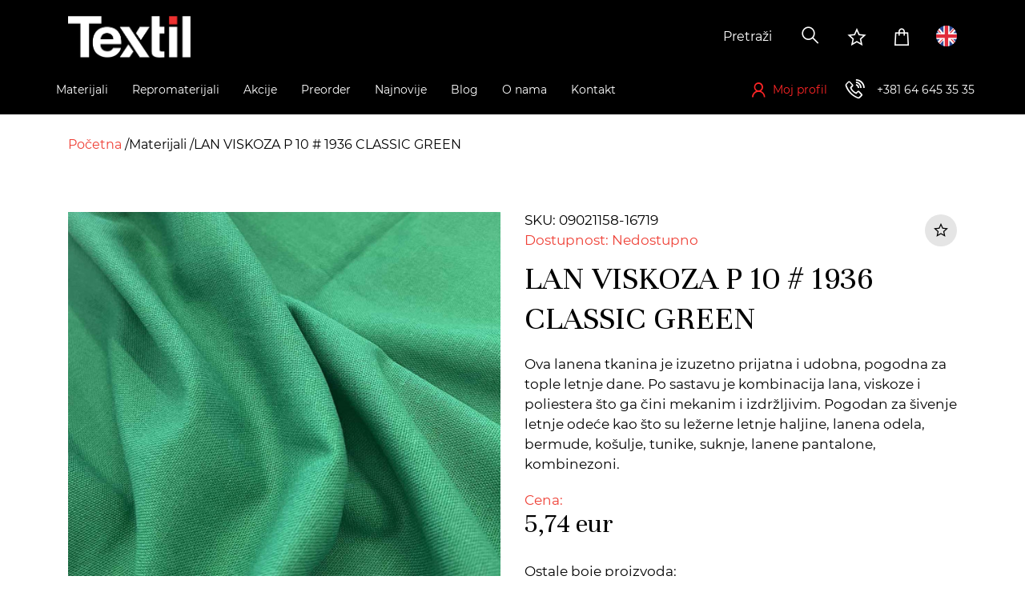

--- FILE ---
content_type: text/html; charset=UTF-8
request_url: https://www.textilue.rs/materijal/lan-viskoza-p-10-1936-classic-green/09021158-16719
body_size: 18083
content:

<!doctype html>
<html lang="sr">
    <head>
        <script>
window.dataLayer = window.dataLayer || [];
</script>
<!-- Google Tag Manager -->
<script>(function(w,d,s,l,i){w[l]=w[l]||[];w[l].push({'gtm.start':
new Date().getTime(),event:'gtm.js'});var f=d.getElementsByTagName(s)[0],
j=d.createElement(s),dl=l!='dataLayer'?'&l='+l:'';j.async=true;j.src=
'https://www.googletagmanager.com/gtm.js?id='+i+dl;f.parentNode.insertBefore(j,f);
})(window,document,'script','dataLayer','GTM-N6LJ2QF');</script>
<!-- End Google Tag Manager -->
                                                                    <meta name="facebook-domain-verification" content="arlg9tzdgilpsssken1wifhz4zennn" />
                     
        
        <meta charset="utf-8">
<meta http-equiv="X-UA-Compatible" content="IE=edge">
<meta name="viewport" content="width=device-width, initial-scale=1.0, maximum-scale=1.0">
<!-- The above 3 meta tags *must* come first in the head; any other head content must come *after* these tags -->

<meta name="csrf-token" content="">

<title>LAN VISKOZA P 10 # 1936 CLASSIC GREEN | Textil</title>
<meta name="description" content="Najveći centar za veleprodaju materijala u regionu.">

<!--PREVENT BROWSERS FROM TURNING PLAIN NUMBER INTO LINK "tel:"-->
<meta name="format-detection" content="telephone=no">

<!--iOS compatibile-->
<meta name="apple-mobile-web-app-capable" content="yes">
<meta name="apple-mobile-web-app-title" content="Textil">
<!-- <link rel="apple-touch-icon" href="img/favicon.ico"> -->

<!--Android compatibile-->
<meta name="mobile-web-app-capable" content="yes">
<meta name="aplication-name" content="Textil">
<!-- <link rel="icon" type="icon/png" href="img/favicon.ico"> -->

<!-- Social networks OG/Twitter -->
<meta property="og:url" content="https://www.textilue.rs/materijal/lan-viskoza-p-10-1936-classic-green/09021158-16719">
<meta property="og:type" content="product">
<meta property="og:price:curency" content="EUR"><meta property="og:price:amount" content="5,74"><meta property="og:title" content="LAN VISKOZA P 10 # 1936 CLASSIC GREEN |  Textil">
<meta property="og:description" content="Najveći centar za veleprodaju materijala u regionu.">
<meta property="og:image" content="/thumbs/l/storage/products/09021158/16719_1.jpg?t=1770082572">
<meta property="og:site_name" content="Textil">
<meta name="twitter:site" content="@Textil">
<meta name="twitter:title" content="LAN VISKOZA P 10 # 1936 CLASSIC GREEN |  Textil">
<meta name="twitter:card" content="summary_large_image">
<meta name="twitter:description" content="Najveći centar za veleprodaju materijala u regionu.">
<meta name="twitter:image" content="/theme/img/logo-light.png">

<!-- preload webfonts -->
<link rel="preload" href="https://www.textilue.rs/theme/css/fonts/Montserrat/Montserrat-Regular/Montserrat-Regular.woff2" as="font" type="font/woff2" crossorigin>
<link rel="preload" href="https://www.textilue.rs/theme/css/fonts/Montserrat/Montserrat-Light/Montserrat-Light.woff2" as="font" type="font/woff2" crossorigin>
<link rel="preload" href="https://www.textilue.rs/theme/css/fonts/LineAwesome/la-regular-400.woff2" as="font" type="font/woff2" crossorigin>
<link rel="preload" href="https://www.textilue.rs/theme/css/fonts/LineAwesome/la-brands-400.woff2" as="font" type="font/woff2" crossorigin>
<link rel="preload" href="https://www.textilue.rs/theme/css/fonts/LineAwesome/la-solid-900.woff2" as="font" type="font/woff2" crossorigin>


<!-- favicons -->
<link rel="apple-touch-icon" sizes="57x57" href="https://www.textilue.rs/theme/img/favicons/apple-icon-57x57.png">
<link rel="apple-touch-icon" sizes="60x60" href="https://www.textilue.rs/theme/img/favicons/apple-icon-60x60.png">
<link rel="apple-touch-icon" sizes="72x72" href="https://www.textilue.rs/theme/img/favicons/apple-icon-72x72.png">
<link rel="apple-touch-icon" sizes="76x76" href="https://www.textilue.rs/theme/img/favicons/apple-icon-76x76.png">
<link rel="apple-touch-icon" sizes="114x114" href="https://www.textilue.rs/theme/img/favicons/apple-icon-114x114.png">
<link rel="apple-touch-icon" sizes="120x120" href="https://www.textilue.rs/theme/img/favicons/apple-icon-120x120.png">
<link rel="apple-touch-icon" sizes="144x144" href="https://www.textilue.rs/theme/img/favicons/apple-icon-144x144.png">
<link rel="apple-touch-icon" sizes="152x152" href="https://www.textilue.rs/theme/img/favicons/apple-icon-152x152.png">
<link rel="apple-touch-icon" sizes="180x180" href="https://www.textilue.rs/theme/img/favicons/apple-icon-180x180.png">
<link rel="icon" type="image/png" sizes="192x192"  href="https://www.textilue.rs/theme/img/favicons/android-icon-192x192.png">
<link rel="icon" type="image/png" sizes="32x32" href="https://www.textilue.rs/theme/img/favicons/favicon-32x32.png">
<link rel="icon" type="image/png" sizes="96x96" href="https://www.textilue.rs/theme/img/favicons/favicon-96x96.png">
<link rel="icon" type="image/png" sizes="16x16" href="https://www.textilue.rs/theme/img/favicons/favicon-16x16.png">
<link rel="manifest" href="https://www.textilue.rs/manifest.json">
<meta name="msapplication-TileColor" content="#ffffff">
<meta name="msapplication-TileImage" content="https://www.textilue.rs/theme/img/favicons/ms-icon-144x144.png">
<meta name="theme-color" content="#ffffff">



<!-- Website common style -->


<link rel="stylesheet" type="text/css" href="https://www.textilue.rs/theme/css/toastr.min.css"> 

<link href="https://www.textilue.rs/theme/css/style.css?v=44" rel="stylesheet" type="text/css">


<!--ICON FONT AND CSS FOR PAGE SINGLE PRODUCT (ONLY USED ON THAT PAGE)-->
<link href="https://www.textilue.rs/theme/css/textil-icon-font.css" rel="stylesheet" type="text/css">
<link href="https://www.textilue.rs/theme/css/xzoom.css" rel="stylesheet"  type="text/css" />

<style>

.xzoom-preview {
    border: none;
    background: none;
    box-shadow: none;
}
.xzoom-gallery {
    margin-left: 0;
}

</style>

    </head>

    <body>
        <header>
    <!-- header top start -->
    <div class="header-top">
        <div class="container">
            <div class="wrapper">
                <a href="https://www.textilue.rs" class="header-logo">
                    <img src="https://www.textilue.rs/theme/img/logo-light.png" alt="logo">
                </a>
                <div class="options-wrapper">
                    <form action="" method="get" class="search-form d-flex">
    <div class="form-group">
        <select 
            id="search_products"
            name="search_products"
            class="d-none"
            multiple
        >
                </select>
    </div>
    <button class="search-btn">
        <i class="las la-search" aria-hidden="true"></i>
    </button>
</form>

                    <a href="https://www.textilue.rs/b2b/lista-zelja" class="option-link wishlist-option d-none d-lg-block">
                        <i class="lar la-star" aria-hidden="true"></i>
                    </a>
                    <a href="https://www.textilue.rs/b2b/korpa/prikaz" class="option-link cart-option d-none d-lg-block cart-counter-wrapper">
                        <i class="las la-shopping-bag" aria-hidden="true" data-cart="0"></i>
                    </a>
                                        <a class="option-link language-option" href="/en">
                        <span class="flag-image">
                            <img src="https://www.textilue.rs/theme/img/en-flag.png" alt="en">
                        </span>
                    </a>
                                        <a href="tel: +381646453535" class="option-link phone-link d-lg-none">
                        <i class="las la-phone-volume" aria-hidden="true"></i>
                    </a>
                    <button class="menu-toggler option-link d-lg-none">
                        <i class="las la-bars"></i>
                    </button>
                </div>
            </div>
        </div>
    </div><!-- header top end -->
    <!-- header bottom start -->
    <div class="header-bottom">
        <div class="container">
            <div class="wrapper">
                <button class="close-menu hover d-lg-none">
                    <i class="las la-times"></i>
                </button>
                <!-- header menu start -->
                <nav class="header-menu-wrapper">
                    <ul class="header-menu">
                         
                                                <li class="header-menu-item ">
                            <a href="/materijali" class="header-menu-link">
                                <span class="header-menu-link-text">Materijali</span>
                                                                    <span class="submenu-toggler">
                                        <i class="las la-plus"></i>
                                    </span>
                                    <span class="arrow-down d-none">
                                        <svg aria-hidden="true" focusable="false" data-prefix="fas" data-icon="chevron-up" class="svg-inline--fa fa-chevron-up fa-w-14" role="img" xmlns="http://www.w3.org/2000/svg" viewBox="0 0 448 512"><path fill="currentColor" d="M240.971 130.524l194.343 194.343c9.373 9.373 9.373 24.569 0 33.941l-22.667 22.667c-9.357 9.357-24.522 9.375-33.901.04L224 227.495 69.255 381.516c-9.379 9.335-24.544 9.317-33.901-.04l-22.667-22.667c-9.373-9.373-9.373-24.569 0-33.941L207.03 130.525c9.372-9.373 24.568-9.373 33.941-.001z"></path></svg>
                                    </span>
                                                            </a>
                                                            <div class="submenu-wrapper">
                                                                        <div class="submenu-part">
                                        <ul class="submenu">
                                                                                <li class="header-menu-item">
                                            <a href="/materijali/sport-fitness" class="header-menu-link">
                                                <span class="header-menu-link-text">
                                                    Sport/Fitness
                                                </span>
                                                <span class="submenu-toggler">
                                                    <i class="las la-plus"></i>
                                                </span>
                                            </a>
                                            <ul class="submenu" >
                                                                                                                                            </ul>
                                        </li>
                                                                                <li class="header-menu-item">
                                            <a href="/materijali/rublje-and-sleepwear" class="header-menu-link">
                                                <span class="header-menu-link-text">
                                                    Rublje &amp; Sleepwear
                                                </span>
                                                <span class="submenu-toggler">
                                                    <i class="las la-plus"></i>
                                                </span>
                                            </a>
                                            <ul class="submenu" >
                                                                                                                                            </ul>
                                        </li>
                                                                                <li class="header-menu-item">
                                            <a href="/materijali/male-kolicine" class="header-menu-link">
                                                <span class="header-menu-link-text">
                                                    Male količine
                                                </span>
                                                <span class="submenu-toggler">
                                                    <i class="las la-plus"></i>
                                                </span>
                                            </a>
                                            <ul class="submenu" >
                                                                                                                                            </ul>
                                        </li>
                                                                                <li class="header-menu-item">
                                            <a href="/materijali/trikotazni-materijali" class="header-menu-link">
                                                <span class="header-menu-link-text">
                                                    Trikotažni materijali
                                                </span>
                                                <span class="submenu-toggler">
                                                    <i class="las la-plus"></i>
                                                </span>
                                            </a>
                                            <ul class="submenu" >
                                                                                                <li class="header-menu-item d-none d-lg-block">
                                                    <span class="header-menu-link">
                                                        <span class="header-menu-link-text">
                                                        -
                                                        </span>
                                                    </span>
                                                </li>
                                                                                                                                                <li class="header-menu-item">
                                                    <a href="/materijali/trikotazni-materijali/pletenine" class="header-menu-link">
                                                        <span class="header-menu-link-text">
                                                            Pletenine
                                                        </span>
                                                    </a>
                                                </li>
                                                                                                <li class="header-menu-item">
                                                    <a href="/materijali/trikotazni-materijali/futer" class="header-menu-link">
                                                        <span class="header-menu-link-text">
                                                            Futer
                                                        </span>
                                                    </a>
                                                </li>
                                                                                                <li class="header-menu-item">
                                                    <a href="/materijali/trikotazni-materijali/singl" class="header-menu-link">
                                                        <span class="header-menu-link-text">
                                                            Singl
                                                        </span>
                                                    </a>
                                                </li>
                                                                                                <li class="header-menu-item">
                                                    <a href="/materijali/trikotazni-materijali/interlok" class="header-menu-link">
                                                        <span class="header-menu-link-text">
                                                            Interlok
                                                        </span>
                                                    </a>
                                                </li>
                                                                                                <li class="header-menu-item">
                                                    <a href="/materijali/trikotazni-materijali/rib" class="header-menu-link">
                                                        <span class="header-menu-link-text">
                                                            Rib
                                                        </span>
                                                    </a>
                                                </li>
                                                                                                <li class="header-menu-item">
                                                    <a href="/materijali/trikotazni-materijali/viskoza-pletenina" class="header-menu-link">
                                                        <span class="header-menu-link-text">
                                                            Viskoza pletenina
                                                        </span>
                                                    </a>
                                                </li>
                                                                                                <li class="header-menu-item">
                                                    <a href="/materijali/trikotazni-materijali/poliestarska-trikotaza" class="header-menu-link">
                                                        <span class="header-menu-link-text">
                                                            Poliestarska trikotaža
                                                        </span>
                                                    </a>
                                                </li>
                                                                                                <li class="header-menu-item">
                                                    <a href="/materijali/trikotazni-materijali/polar" class="header-menu-link">
                                                        <span class="header-menu-link-text">
                                                            Polar
                                                        </span>
                                                    </a>
                                                </li>
                                                                                                <li class="header-menu-item">
                                                    <a href="/materijali/trikotazni-materijali/bebi-plis" class="header-menu-link">
                                                        <span class="header-menu-link-text">
                                                            Bebi pliš
                                                        </span>
                                                    </a>
                                                </li>
                                                                                                <li class="header-menu-item">
                                                    <a href="/materijali/trikotazni-materijali/vunene-trikotaze" class="header-menu-link">
                                                        <span class="header-menu-link-text">
                                                            Vunene trikotaže
                                                        </span>
                                                    </a>
                                                </li>
                                                                                                <li class="header-menu-item">
                                                    <a href="/materijali/trikotazni-materijali/zakard-pletenina" class="header-menu-link">
                                                        <span class="header-menu-link-text">
                                                            Žakard pletenina
                                                        </span>
                                                    </a>
                                                </li>
                                                                                                <li class="header-menu-item">
                                                    <a href="/materijali/trikotazni-materijali/plis" class="header-menu-link">
                                                        <span class="header-menu-link-text">
                                                            Pliš
                                                        </span>
                                                    </a>
                                                </li>
                                                                                                <li class="header-menu-item">
                                                    <a href="/materijali/trikotazni-materijali/scuba" class="header-menu-link">
                                                        <span class="header-menu-link-text">
                                                            Scuba
                                                        </span>
                                                    </a>
                                                </li>
                                                                                            </ul>
                                        </li>
                                                                                </ul>
                                    </div>
                                                                        <div class="submenu-part">
                                        <ul class="submenu">
                                                                                <li class="header-menu-item">
                                            <a href="/materijali/materijali-za-svecane-kolekcije" class="header-menu-link">
                                                <span class="header-menu-link-text">
                                                    Materijali za svečane kolekcije
                                                </span>
                                                <span class="submenu-toggler">
                                                    <i class="las la-plus"></i>
                                                </span>
                                            </a>
                                            <ul class="submenu" >
                                                                                                <li class="header-menu-item d-none d-lg-block">
                                                    <span class="header-menu-link">
                                                        <span class="header-menu-link-text">
                                                        -
                                                        </span>
                                                    </span>
                                                </li>
                                                                                                                                                <li class="header-menu-item">
                                                    <a href="/materijali/materijali-za-svecane-kolekcije/trending-materijali" class="header-menu-link">
                                                        <span class="header-menu-link-text">
                                                            Trending materijali
                                                        </span>
                                                    </a>
                                                </li>
                                                                                                <li class="header-menu-item">
                                                    <a href="/materijali/materijali-za-svecane-kolekcije/saten" class="header-menu-link">
                                                        <span class="header-menu-link-text">
                                                            Saten
                                                        </span>
                                                    </a>
                                                </li>
                                                                                                <li class="header-menu-item">
                                                    <a href="/materijali/materijali-za-svecane-kolekcije/svila" class="header-menu-link">
                                                        <span class="header-menu-link-text">
                                                            Svila
                                                        </span>
                                                    </a>
                                                </li>
                                                                                                <li class="header-menu-item">
                                                    <a href="/materijali/materijali-za-svecane-kolekcije/til" class="header-menu-link">
                                                        <span class="header-menu-link-text">
                                                            Til
                                                        </span>
                                                    </a>
                                                </li>
                                                                                                <li class="header-menu-item">
                                                    <a href="/materijali/materijali-za-svecane-kolekcije/cipka" class="header-menu-link">
                                                        <span class="header-menu-link-text">
                                                            Čipka
                                                        </span>
                                                    </a>
                                                </li>
                                                                                                <li class="header-menu-item">
                                                    <a href="/materijali/materijali-za-svecane-kolekcije/sljokice" class="header-menu-link">
                                                        <span class="header-menu-link-text">
                                                            Šljokice
                                                        </span>
                                                    </a>
                                                </li>
                                                                                                <li class="header-menu-item">
                                                    <a href="/materijali/materijali-za-svecane-kolekcije/svecane-trikotaze" class="header-menu-link">
                                                        <span class="header-menu-link-text">
                                                            Svečane trikotaže
                                                        </span>
                                                    </a>
                                                </li>
                                                                                            </ul>
                                        </li>
                                                                                <li class="header-menu-item">
                                            <a href="/materijali/stofovi" class="header-menu-link">
                                                <span class="header-menu-link-text">
                                                    Štofovi
                                                </span>
                                                <span class="submenu-toggler">
                                                    <i class="las la-plus"></i>
                                                </span>
                                            </a>
                                            <ul class="submenu" >
                                                                                                <li class="header-menu-item d-none d-lg-block">
                                                    <span class="header-menu-link">
                                                        <span class="header-menu-link-text">
                                                        -
                                                        </span>
                                                    </span>
                                                </li>
                                                                                                                                                <li class="header-menu-item">
                                                    <a href="/materijali/stofovi/stof" class="header-menu-link">
                                                        <span class="header-menu-link-text">
                                                            Štof
                                                        </span>
                                                    </a>
                                                </li>
                                                                                                <li class="header-menu-item">
                                                    <a href="/materijali/stofovi/ponte-roma" class="header-menu-link">
                                                        <span class="header-menu-link-text">
                                                            Ponte Roma
                                                        </span>
                                                    </a>
                                                </li>
                                                                                                <li class="header-menu-item">
                                                    <a href="/materijali/stofovi/zakard-tkanina" class="header-menu-link">
                                                        <span class="header-menu-link-text">
                                                            Žakard tkanina
                                                        </span>
                                                    </a>
                                                </li>
                                                                                            </ul>
                                        </li>
                                                                                <li class="header-menu-item">
                                            <a href="/materijali/kosuljarci" class="header-menu-link">
                                                <span class="header-menu-link-text">
                                                    Košuljarci
                                                </span>
                                                <span class="submenu-toggler">
                                                    <i class="las la-plus"></i>
                                                </span>
                                            </a>
                                            <ul class="submenu" >
                                                                                                <li class="header-menu-item d-none d-lg-block">
                                                    <span class="header-menu-link">
                                                        <span class="header-menu-link-text">
                                                        -
                                                        </span>
                                                    </span>
                                                </li>
                                                                                                                                                <li class="header-menu-item">
                                                    <a href="/materijali/kosuljarci/viskozni-kosuljarac" class="header-menu-link">
                                                        <span class="header-menu-link-text">
                                                            Viskozni košuljarac
                                                        </span>
                                                    </a>
                                                </li>
                                                                                                <li class="header-menu-item">
                                                    <a href="/materijali/kosuljarci/sinteticki-kosuljarac" class="header-menu-link">
                                                        <span class="header-menu-link-text">
                                                            Sintetički košuljarac
                                                        </span>
                                                    </a>
                                                </li>
                                                                                                <li class="header-menu-item">
                                                    <a href="/materijali/kosuljarci/pamucni-kosuljarac" class="header-menu-link">
                                                        <span class="header-menu-link-text">
                                                            Pamučni košuljarac
                                                        </span>
                                                    </a>
                                                </li>
                                                                                            </ul>
                                        </li>
                                                                                </ul>
                                    </div>
                                                                        <div class="submenu-part">
                                        <ul class="submenu">
                                                                                <li class="header-menu-item">
                                            <a href="/materijali/materijali-za-jakne-i-kapute" class="header-menu-link">
                                                <span class="header-menu-link-text">
                                                    Materijali za jakne i kapute
                                                </span>
                                                <span class="submenu-toggler">
                                                    <i class="las la-plus"></i>
                                                </span>
                                            </a>
                                            <ul class="submenu" >
                                                                                                <li class="header-menu-item d-none d-lg-block">
                                                    <span class="header-menu-link">
                                                        <span class="header-menu-link-text">
                                                        -
                                                        </span>
                                                    </span>
                                                </li>
                                                                                                                                                <li class="header-menu-item">
                                                    <a href="/materijali/materijali-za-jakne-i-kapute/suskavac" class="header-menu-link">
                                                        <span class="header-menu-link-text">
                                                            Šuškavac
                                                        </span>
                                                    </a>
                                                </li>
                                                                                                <li class="header-menu-item">
                                                    <a href="/materijali/materijali-za-jakne-i-kapute/velur" class="header-menu-link">
                                                        <span class="header-menu-link-text">
                                                            Velur
                                                        </span>
                                                    </a>
                                                </li>
                                                                                                <li class="header-menu-item">
                                                    <a href="/materijali/materijali-za-jakne-i-kapute/bukle" class="header-menu-link">
                                                        <span class="header-menu-link-text">
                                                            Bukle
                                                        </span>
                                                    </a>
                                                </li>
                                                                                                <li class="header-menu-item">
                                                    <a href="/materijali/materijali-za-jakne-i-kapute/tvid" class="header-menu-link">
                                                        <span class="header-menu-link-text">
                                                            Tvid
                                                        </span>
                                                    </a>
                                                </li>
                                                                                                <li class="header-menu-item">
                                                    <a href="/materijali/materijali-za-jakne-i-kapute/vestacka-krzna" class="header-menu-link">
                                                        <span class="header-menu-link-text">
                                                            Veštačka krzna
                                                        </span>
                                                    </a>
                                                </li>
                                                                                            </ul>
                                        </li>
                                                                                <li class="header-menu-item">
                                            <a href="/materijali/casual" class="header-menu-link">
                                                <span class="header-menu-link-text">
                                                    Casual
                                                </span>
                                                <span class="submenu-toggler">
                                                    <i class="las la-plus"></i>
                                                </span>
                                            </a>
                                            <ul class="submenu" >
                                                                                                <li class="header-menu-item d-none d-lg-block">
                                                    <span class="header-menu-link">
                                                        <span class="header-menu-link-text">
                                                        -
                                                        </span>
                                                    </span>
                                                </li>
                                                                                                                                                <li class="header-menu-item">
                                                    <a href="/materijali/casual/eko-koza" class="header-menu-link">
                                                        <span class="header-menu-link-text">
                                                            Eko koža
                                                        </span>
                                                    </a>
                                                </li>
                                                                                                <li class="header-menu-item">
                                                    <a href="/materijali/casual/keper" class="header-menu-link">
                                                        <span class="header-menu-link-text">
                                                            Keper
                                                        </span>
                                                    </a>
                                                </li>
                                                                                                <li class="header-menu-item">
                                                    <a href="/materijali/casual/teksas" class="header-menu-link">
                                                        <span class="header-menu-link-text">
                                                            Teksas
                                                        </span>
                                                    </a>
                                                </li>
                                                                                                <li class="header-menu-item">
                                                    <a href="/materijali/casual/somot" class="header-menu-link">
                                                        <span class="header-menu-link-text">
                                                            Somot
                                                        </span>
                                                    </a>
                                                </li>
                                                                                                <li class="header-menu-item">
                                                    <a href="/materijali/casual/lan" class="header-menu-link">
                                                        <span class="header-menu-link-text">
                                                            Lan
                                                        </span>
                                                    </a>
                                                </li>
                                                                                            </ul>
                                        </li>
                                                                                </ul>
                                    </div>
                                                                        <div class="submenu-part">
                                        <ul class="submenu">
                                                                                <li class="header-menu-item">
                                            <a href="/materijali/odrzivi-materijali" class="header-menu-link">
                                                <span class="header-menu-link-text">
                                                    Održivi materijali
                                                </span>
                                                <span class="submenu-toggler">
                                                    <i class="las la-plus"></i>
                                                </span>
                                            </a>
                                            <ul class="submenu" >
                                                                                                <li class="header-menu-item d-none d-lg-block">
                                                    <span class="header-menu-link">
                                                        <span class="header-menu-link-text">
                                                        -
                                                        </span>
                                                    </span>
                                                </li>
                                                                                                                                                <li class="header-menu-item">
                                                    <a href="/materijali/odrzivi-materijali/tencel" class="header-menu-link">
                                                        <span class="header-menu-link-text">
                                                            Tencel
                                                        </span>
                                                    </a>
                                                </li>
                                                                                                <li class="header-menu-item">
                                                    <a href="/materijali/odrzivi-materijali/organski-pamuk" class="header-menu-link">
                                                        <span class="header-menu-link-text">
                                                            Organski pamuk
                                                        </span>
                                                    </a>
                                                </li>
                                                                                                <li class="header-menu-item">
                                                    <a href="/materijali/odrzivi-materijali/lan" class="header-menu-link">
                                                        <span class="header-menu-link-text">
                                                            Lan
                                                        </span>
                                                    </a>
                                                </li>
                                                                                            </ul>
                                        </li>
                                                                                <li class="header-menu-item">
                                            <a href="/materijali/materijali-za-uniforme" class="header-menu-link">
                                                <span class="header-menu-link-text">
                                                    Materijali za uniforme
                                                </span>
                                                <span class="submenu-toggler">
                                                    <i class="las la-plus"></i>
                                                </span>
                                            </a>
                                            <ul class="submenu" >
                                                                                                <li class="header-menu-item d-none d-lg-block">
                                                    <span class="header-menu-link">
                                                        <span class="header-menu-link-text">
                                                        -
                                                        </span>
                                                    </span>
                                                </li>
                                                                                                                                                <li class="header-menu-item">
                                                    <a href="/materijali/materijali-za-uniforme/materijali-za-medicinske-uniforme" class="header-menu-link">
                                                        <span class="header-menu-link-text">
                                                            Materijali za medicinske uniforme
                                                        </span>
                                                    </a>
                                                </li>
                                                                                            </ul>
                                        </li>
                                                                                </ul>
                                    </div>
                                                                    </div>
                                                    </li>
                         
                                                <li class="header-menu-item filters d-lg-none">
                            <a class="header-menu-link">
                                Filteri                                <span class="filters-icon">
                                    <i class="las la-filter"></i>
                                </span>
                            </a>
                        </li>
                                                <li class="header-menu-item ">
                            <a href="/repromaterijali" class="header-menu-link">
                                <span class="header-menu-link-text">Repromaterijali</span>
                                                                    <span class="submenu-toggler">
                                        <i class="las la-plus"></i>
                                    </span>
                                    <span class="arrow-down d-none">
                                        <svg aria-hidden="true" focusable="false" data-prefix="fas" data-icon="chevron-up" class="svg-inline--fa fa-chevron-up fa-w-14" role="img" xmlns="http://www.w3.org/2000/svg" viewBox="0 0 448 512"><path fill="currentColor" d="M240.971 130.524l194.343 194.343c9.373 9.373 9.373 24.569 0 33.941l-22.667 22.667c-9.357 9.357-24.522 9.375-33.901.04L224 227.495 69.255 381.516c-9.379 9.335-24.544 9.317-33.901-.04l-22.667-22.667c-9.373-9.373-9.373-24.569 0-33.941L207.03 130.525c9.372-9.373 24.568-9.373 33.941-.001z"></path></svg>
                                    </span>
                                                            </a>
                                                            <div class="submenu-wrapper d-md-none">
                                    <ul class="submenu" style="margin-top:0px !important">
                                                                                    <li class="header-menu-item">
                                                <a href="/repromaterijali/lepljivo-platno" class="header-menu-link">
                                                    <span class="header-menu-link-text">
                                                        Lepljivo platno
                                                    </span>
                                                </a>
                                            </li>
                                                                                    <li class="header-menu-item">
                                                <a href="/repromaterijali/postava" class="header-menu-link">
                                                    <span class="header-menu-link-text">
                                                        Postava
                                                    </span>
                                                </a>
                                            </li>
                                                                                    <li class="header-menu-item">
                                                <a href="/repromaterijali/rajsferslus" class="header-menu-link">
                                                    <span class="header-menu-link-text">
                                                        Rajsferšlus
                                                    </span>
                                                </a>
                                            </li>
                                                                                    <li class="header-menu-item">
                                                <a href="/repromaterijali/konac" class="header-menu-link">
                                                    <span class="header-menu-link-text">
                                                        Konac
                                                    </span>
                                                </a>
                                            </li>
                                                                                    <li class="header-menu-item">
                                                <a href="/repromaterijali/render" class="header-menu-link">
                                                    <span class="header-menu-link-text">
                                                        Render
                                                    </span>
                                                </a>
                                            </li>
                                                                                    <li class="header-menu-item">
                                                <a href="/repromaterijali/kragne" class="header-menu-link">
                                                    <span class="header-menu-link-text">
                                                        Kragne
                                                    </span>
                                                </a>
                                            </li>
                                                                                    <li class="header-menu-item">
                                                <a href="/repromaterijali/lajsne" class="header-menu-link">
                                                    <span class="header-menu-link-text">
                                                        Lajsne
                                                    </span>
                                                </a>
                                            </li>
                                                                                    <li class="header-menu-item">
                                                <a href="/repromaterijali/trake" class="header-menu-link">
                                                    <span class="header-menu-link-text">
                                                        Trake
                                                    </span>
                                                </a>
                                            </li>
                                                                                    <li class="header-menu-item">
                                                <a href="/repromaterijali/sifon-damast" class="header-menu-link">
                                                    <span class="header-menu-link-text">
                                                        Šifon, Damast
                                                    </span>
                                                </a>
                                            </li>
                                                                                    <li class="header-menu-item">
                                                <a href="/repromaterijali/aplikacije" class="header-menu-link">
                                                    <span class="header-menu-link-text">
                                                        Aplikacije
                                                    </span>
                                                </a>
                                            </li>
                                                                            </ul>
                                </div>
                                <div class="submenu-wrapper d-none-md">
                                    <ul class="submenu" style="margin-top:0px !important">
                                        <li class="header-menu-item">
                                            <ul class="submenu">
                                                                                                    <li class="header-menu-item">
                                                        <a href="/repromaterijali/lepljivo-platno" class="header-menu-link">
                                                            <span class="header-menu-link-text">
                                                                Lepljivo platno
                                                            </span>
                                                        </a>
                                                    </li>
                                                                                                    <li class="header-menu-item">
                                                        <a href="/repromaterijali/postava" class="header-menu-link">
                                                            <span class="header-menu-link-text">
                                                                Postava
                                                            </span>
                                                        </a>
                                                    </li>
                                                                                                    <li class="header-menu-item">
                                                        <a href="/repromaterijali/rajsferslus" class="header-menu-link">
                                                            <span class="header-menu-link-text">
                                                                Rajsferšlus
                                                            </span>
                                                        </a>
                                                    </li>
                                                                                                    <li class="header-menu-item">
                                                        <a href="/repromaterijali/konac" class="header-menu-link">
                                                            <span class="header-menu-link-text">
                                                                Konac
                                                            </span>
                                                        </a>
                                                    </li>
                                                                                                    <li class="header-menu-item">
                                                        <a href="/repromaterijali/render" class="header-menu-link">
                                                            <span class="header-menu-link-text">
                                                                Render
                                                            </span>
                                                        </a>
                                                    </li>
                                                                                                    <li class="header-menu-item">
                                                        <a href="/repromaterijali/kragne" class="header-menu-link">
                                                            <span class="header-menu-link-text">
                                                                Kragne
                                                            </span>
                                                        </a>
                                                    </li>
                                                                                                    <li class="header-menu-item">
                                                        <a href="/repromaterijali/lajsne" class="header-menu-link">
                                                            <span class="header-menu-link-text">
                                                                Lajsne
                                                            </span>
                                                        </a>
                                                    </li>
                                                                                                    <li class="header-menu-item">
                                                        <a href="/repromaterijali/trake" class="header-menu-link">
                                                            <span class="header-menu-link-text">
                                                                Trake
                                                            </span>
                                                        </a>
                                                    </li>
                                                                                                    <li class="header-menu-item">
                                                        <a href="/repromaterijali/sifon-damast" class="header-menu-link">
                                                            <span class="header-menu-link-text">
                                                                Šifon, Damast
                                                            </span>
                                                        </a>
                                                    </li>
                                                                                                    <li class="header-menu-item">
                                                        <a href="/repromaterijali/aplikacije" class="header-menu-link">
                                                            <span class="header-menu-link-text">
                                                                Aplikacije
                                                            </span>
                                                        </a>
                                                    </li>
                                                                                            </ul>
                                        </li>
                                    </ul>
                                </div>
                                                    </li>
                         
                                                <li class="header-menu-item ">
                            <a href="/akcije" class="header-menu-link">
                                <span class="header-menu-link-text">Akcije</span>
                                                                    <span class="submenu-toggler">
                                        <i class="las la-plus"></i>
                                    </span>
                                    <span class="arrow-down d-none">
                                        <svg aria-hidden="true" focusable="false" data-prefix="fas" data-icon="chevron-up" class="svg-inline--fa fa-chevron-up fa-w-14" role="img" xmlns="http://www.w3.org/2000/svg" viewBox="0 0 448 512"><path fill="currentColor" d="M240.971 130.524l194.343 194.343c9.373 9.373 9.373 24.569 0 33.941l-22.667 22.667c-9.357 9.357-24.522 9.375-33.901.04L224 227.495 69.255 381.516c-9.379 9.335-24.544 9.317-33.901-.04l-22.667-22.667c-9.373-9.373-9.373-24.569 0-33.941L207.03 130.525c9.372-9.373 24.568-9.373 33.941-.001z"></path></svg>
                                    </span>
                                                            </a>
                                                            <div class="submenu-wrapper d-md-none">
                                    <ul class="submenu" style="margin-top:0px !important">
                                                                                    <li class="header-menu-item">
                                                <a href="/akcije/rasprodaja" class="header-menu-link">
                                                    <span class="header-menu-link-text">
                                                        Rasprodaja
                                                    </span>
                                                </a>
                                            </li>
                                                                                    <li class="header-menu-item">
                                                <a href="/akcije/uvek-niska-cena" class="header-menu-link">
                                                    <span class="header-menu-link-text">
                                                        Uvek niska cena
                                                    </span>
                                                </a>
                                            </li>
                                                                                    <li class="header-menu-item">
                                                <a href="/akcije/do-isteka-zaliha" class="header-menu-link">
                                                    <span class="header-menu-link-text">
                                                        Do isteka zaliha
                                                    </span>
                                                </a>
                                            </li>
                                                                            </ul>
                                </div>
                                <div class="submenu-wrapper d-none-md">
                                    <ul class="submenu" style="margin-top:0px !important">
                                        <li class="header-menu-item">
                                            <ul class="submenu">
                                                                                                    <li class="header-menu-item">
                                                        <a href="/akcije/rasprodaja" class="header-menu-link">
                                                            <span class="header-menu-link-text">
                                                                Rasprodaja
                                                            </span>
                                                        </a>
                                                    </li>
                                                                                                    <li class="header-menu-item">
                                                        <a href="/akcije/uvek-niska-cena" class="header-menu-link">
                                                            <span class="header-menu-link-text">
                                                                Uvek niska cena
                                                            </span>
                                                        </a>
                                                    </li>
                                                                                                    <li class="header-menu-item">
                                                        <a href="/akcije/do-isteka-zaliha" class="header-menu-link">
                                                            <span class="header-menu-link-text">
                                                                Do isteka zaliha
                                                            </span>
                                                        </a>
                                                    </li>
                                                                                            </ul>
                                        </li>
                                    </ul>
                                </div>
                                                    </li>
                         
                                                <li class="header-menu-item ">
                            <a href="/preorder" class="header-menu-link">
                                <span class="header-menu-link-text">Preorder</span>
                                                            </a>
                                                    </li>
                         
                                                <li class="header-menu-item ">
                            <a href="/najnovije" class="header-menu-link">
                                <span class="header-menu-link-text">Najnovije</span>
                                                            </a>
                                                    </li>
                         
                                                <li class="header-menu-item ">
                            <a href="https://www.textilue.rs/blog" class="header-menu-link">
                                <span class="header-menu-link-text">Blog</span>
                                                            </a>
                                                    </li>
                         
                                                <li class="header-menu-item ">
                            <a href="/o-nama" class="header-menu-link">
                                <span class="header-menu-link-text">O nama</span>
                                                            </a>
                                                    </li>
                         
                                                <li class="header-menu-item ">
                            <a href="/kontakt" class="header-menu-link">
                                <span class="header-menu-link-text">Kontakt</span>
                                                            </a>
                                                    </li>
                                            </ul>
                </nav><!-- header menu end -->
                <div class="header-bottom-links">

                    


                    <div class="header-bottom-link profile">
                        <a href="https://www.textilue.rs/b2b/profil" class="link" id="my-panel">
                            <span class="header-bottom-link-image">
                                <i class="las la-user text-danger" aria-hidden="true"></i>
                            </span>
                            <span class="header-bottom-link-text">
                                Moj profil                            </span>
                        </a>
                        <div class="profile-window d-lg-block d-none" id="my-panel-content">
                            <!-- za neulogovanog korisnika -->
                            <p>
                                Registrujte se kako biste ostvarili mogućnost za kupovinu                            </p>
                            <div class="links-wrapper">
                                <a href="https://www.textilue.rs/b2b/registracija">
                                    Kreiraj nalog                                </a>
                                <a href="https://www.textilue.rs/b2b/prijava">
                                    Prijava                                </a>
                            </div>
                            <!-- za neulogovanog korisnika -->
                        </div>
                        
                    </div>
                    <a href="https://www.textilue.rs/b2b/lista-zelja" class="header-bottom-link d-lg-none">
                        <span class="header-bottom-link-image">
                            <i class="lar la-star" aria-hidden="true"></i>
                        </span>
                        <span class="header-bottom-link-text">
                            Lista želja                        </span>
                    </a>
                    <a href="https://www.textilue.rs/b2b/korpa/prikaz" class="header-bottom-link d-lg-none">
                        <span class="header-bottom-link-image">
                            <i class="las la-shopping-bag" aria-hidden="true"></i>
                        </span>
                        <span class="header-bottom-link-text cart-counter-wrapper">
                            Korpa                        </span>
                    </a>
                    <a href="tel: +381 64 645 35 35" class="header-bottom-link d-none d-lg-flex">
                        <span class="header-bottom-link-image">
                            <i class="las la-phone-volume" aria-hidden="true"></i>
                        </span>
                        <span class="header-bottom-link-text">
                            +381 64 645 35 35
                        </span>
                    </a>
                </div>
            </div>
        </div>
    </div><!-- header bottom end -->
   
</header>


        <main>
            
<div class="breadcrumbs">
    <div class="container">
        <div class="breadcrumbs-wrapper">
            <a href="https://www.textilue.rs" class="breadcrumb-link" style="margin-inline-start: 0">
                Početna            </a>
                        <a href="/materijali" class="breadcrumb-link">
                Materijali
            </a>
                        <a href="" class="breadcrumb-link" style="pointer-events: none;">
                LAN VISKOZA P 10 # 1936 CLASSIC GREEN
            </a>
        </div>
    </div>
</div><!-- breadcrumbs end -->
            
            <section class="single-product-wrapper single-product" id="single-product"
    data-event="product_view"
    data-product-id="09021158-16719"
    data-product-name="LAN VISKOZA P 10 # 1936 CLASSIC GREEN"
    data-product-price="5.740000"
    data-product-category="VISKOZNI LAN"
>
    <div class="container">
        <!-- section header start -->
        <div class="section-header">
           <div class="slider-wrapper">
            <!-- slider ide ovde -->
            <div class="swiper-container top-slider">
                <div class="swiper-wrapper">
                                        <figure class="swiper-slide img-placeholder">
                        <div class="swiper-zoom-container xzoom-container">
                            <img
                                class="xzoom"
                                id="main-image-0"
                                src="/thumbs/l/storage/products/09021158/16719_1.jpg?t=1770082572"
                                xoriginal="/thumbs/l/storage/products/09021158/16719_1.jpg?t=1770082572"
                                alt="09021158-16719"
                            />
                        </div>
                    </figure>
                                        <figure class="swiper-slide img-placeholder">
                        <div class="swiper-zoom-container xzoom-container">
                            <img
                                class="xzoom"
                                id="main-image-1"
                                src="/thumbs/l/storage/products/09021158/16719_2.jpg?t=1770082572"
                                xoriginal="/thumbs/l/storage/products/09021158/16719_2.jpg?t=1770082572"
                                alt="09021158-16719"
                            />
                        </div>
                    </figure>
                                        <figure class="swiper-slide img-placeholder">
                        <div class="swiper-zoom-container xzoom-container">
                            <img
                                class="xzoom"
                                id="main-image-2"
                                src="/thumbs/l/storage/products/09021158/16719_3.jpg?t=1770082572"
                                xoriginal="/thumbs/l/storage/products/09021158/16719_3.jpg?t=1770082572"
                                alt="09021158-16719"
                            />
                        </div>
                    </figure>
                                    </div>
            </div>
            <div class="swiper-container thumbs-slider">
                <div class="swiper-button-prev"></div>
                <div class="swiper-button-next"></div>
                <div class="swiper-wrapper">
                                            <figure class="swiper-slide img-placeholder">
                            <img
                                class="xzoom-gallery"
                                src="/thumbs/xs/storage/products/09021158/16719_1.jpg?t=1770082572"
                                xpreview="/thumbs/l/storage/products/09021158/16719_1.jpg?t=1770082572">
                        </figure>
                                            <figure class="swiper-slide img-placeholder">
                            <img
                                class="xzoom-gallery"
                                src="/thumbs/xs/storage/products/09021158/16719_2.jpg?t=1770082572"
                                xpreview="/thumbs/l/storage/products/09021158/16719_2.jpg?t=1770082572">
                        </figure>
                                            <figure class="swiper-slide img-placeholder">
                            <img
                                class="xzoom-gallery"
                                src="/thumbs/xs/storage/products/09021158/16719_3.jpg?t=1770082572"
                                xpreview="/thumbs/l/storage/products/09021158/16719_3.jpg?t=1770082572">
                        </figure>
                                    </div>
            </div>
           </div>
           <!-- single product actions -->
           <div class="info-actions-wrapper">
                <div class="product-info">
                    <div class="pretitle-info">
                        <div class="sku-availability-wrapper">
                            <p class="sku">SKU: 09021158-16719</p>
                            <p class="availability">
                                Dostupnost: Nedostupno
                            </p>
                        </div>
                        <button class="add-to-wishlist" data-product-id="09021158-16719">
                            <i class="lar la-star"></i>
                        </button>
                    </div>
                    <h1 class="title">
                        LAN VISKOZA P 10 # 1936 CLASSIC GREEN
                    </h1>
                    <div class="description">
                        <p>
                            Ova lanena tkanina je izuzetno prijatna i udobna, pogodna za tople letnje dane. Po sastavu je kombinacija lana, viskoze i poliestera što ga čini mekanim i izdržljivim. Pogodan za šivenje letnje odeće kao što su ležerne letnje haljine, lanena odela, bermude, košulje, tunike, suknje, lanene pantalone, kombinezoni. 
                        </p>
                    </div>
                    <p class="price">
                        Cena:
                        <del>
                        <span class="price-amount product-off-discount-price-amount text-muted" data-product="09021158-16719">
                            <span>
                                                            </span><span class="product-currency  d-none " data-product="09021158-16719">
                                eur
                            </span>
                        </span>
                        </del>
                        <span class="price-amount">
                            <span class="product-price-amount" data-product="09021158-16719">
                                5,74
                            </span>
                            <span>eur</span>
                        </span>
                    </p>
                                    </div>
                <div class="product-actions">
                    <div class="available-wrapper">
                                                                                                                    </div>
                    
                    <div class="other-variations">
    <p>Ostale boje proizvoda:</p>
    <div class="other-variations-wrapper">
                    <a href="/materijal/lan-viskoza-p-10-226-wasabi/09021158-17567" class="other-variation ">
                <img src="/thumbs/xs/storage/products/09021158/17567_1.jpg?t=1770082572" alt="image">
            </a>
                    <a href="/materijal/lan-viskoza-p-10-2148-byzantium/09021158-9967" class="other-variation ">
                <img src="/thumbs/xs/storage/products/09021158/9967_1.jpg?t=1770082572" alt="image">
            </a>
                    </div>
</div>

                </div>
           </div>
        </div><!-- section header end -->
        <!-- section footer start -->
        <div class="section-footer">
            <!-- left part start -->
            <div class="left-part">
                <h6>Sastav <span class="text-secondary">- 50%Viskoza 32%Lan 18%Poliester</span></h6>
                <div class="specs-wrapper">
                    
                    <!-- spec start -->
                    <div class="spec">
                        <p class="spec-name">
                            JM:
                        </p>
                        <p class="spec-value">
                            M
                        </p>
                    </div><!-- spec end -->
                    <!-- spec start -->
                    <div class="spec">
                        <p class="spec-name">
                            Gramaža:
                        </p>
                        <p class="spec-value">
                            180 g/m<sup>2</sup>
                        </p>
                    </div><!-- spec end -->
                    <!-- spec start -->
                    <div class="spec">
                        <p class="spec-name">
                            Širina:
                        </p>
                        <p class="spec-value">
                            138 cm
                        </p>
                    </div><!-- spec end -->
                    <!-- spec start -->
                    <div class="spec">
                        <p class="spec-name">
                            Održavanje:
                        </p>
                        <p class="spec-value textil-font">
                               s  8  y  p  C                         </p>
                    </div><!-- spec end -->
                    <!-- spec start -->
                    <div class="spec">
                        <p class="spec-name">
                            Boja:
                        </p>
                        <p class="spec-value">
                            ZELENA
                        </p>
                    </div><!-- spec end -->
                    <!-- spec start -->
                    <div class="spec">
                        <p class="spec-name">
                            Dezen:
                        </p>
                        <p class="spec-value">
                            
                        </p>
                    </div><!-- spec end -->
                    <!-- spec start -->
                    <div class="spec">
                        <p class="spec-name">
                            Reorderable:
                        </p>
                        <p class="spec-value">
                             Ne                         </p>
                    </div><!-- spec end -->
                    <!-- spec start -->
                    <div class="spec">
                        <p class="spec-name">
                            Bazni artikal:
                        </p>
                        <p class="spec-value">
                             Ne                         </p>
                    </div><!-- spec end -->
                    <!-- spec start -->
                    <div class="spec">
                        <p class="spec-name">
                            Novi artikal:
                        </p>
                        <p class="spec-value">
                             Ne                         </p>
                    </div><!-- spec end -->
                    <!-- spec start -->
                    <div class="spec">
                        <p class="spec-name">
                            Zemlja porekla:
                        </p>
                        <p class="spec-value">
                            KINA
                        </p>
                    </div><!-- spec end -->
                    <!-- spec start -->
                    <div class="spec">
                        <p class="spec-name">
                            Atest:
                        </p>
                                                <p class="spec-value">
                            <a href="https://www.textilue.rs/storage/files/62405_atest-1_09021158-01-lan-viskoza-p-10-ki-31ag28-2023-816-8-23.jpg" download>
                                Preuzmi                            </a>
                        </p>
                                            </div><!-- spec end -->
                </div>
            </div><!-- left part end -->
            <!-- right part start -->
            <div class="right-part">
                                <div class="other-variations">
    <p>Ostale boje proizvoda:</p>
    <div class="other-variations-wrapper">
                    <a href="/materijal/lan-viskoza-p-10-226-wasabi/09021158-17567" class="other-variation ">
                <img src="/thumbs/xs/storage/products/09021158/17567_1.jpg?t=1770082572" alt="image">
            </a>
                    <a href="/materijal/lan-viskoza-p-10-2148-byzantium/09021158-9967" class="other-variation ">
                <img src="/thumbs/xs/storage/products/09021158/9967_1.jpg?t=1770082572" alt="image">
            </a>
                    </div>
</div>
                <div class="tags-wrapper">
                    <span>Tagovi:</span>
                                            <a class="tag" style="margin-inline-end: 0"
                        href="https://www.textilue.rs/lan-viskoza/3197/tag">lan viskoza, </a>
                                            <a class="tag" style="margin-inline-end: 0"
                        href="https://www.textilue.rs/laneno-platno/3072/tag">laneno platno, </a>
                                            <a class="tag" style="margin-inline-end: 0"
                        href="https://www.textilue.rs/lanena-tkanina/3071/tag">lanena tkanina, </a>
                                            <a class="tag" style="margin-inline-end: 0"
                        href="https://www.textilue.rs/lan-materijal/3070/tag">lan materijal, </a>
                                            <a class="tag" style="margin-inline-end: 0"
                        href="https://www.textilue.rs/ss24/3232/tag">SS/24</a>
                                    </div>
            </div><!-- right part end -->
        </div><!-- section footer end -->
    </div>
</section><!-- single product section end -->
<!-- items section start -->
<section class="items-section products-page">
    <div class="container">
        <h2 class="new-section-title text-left">
            Kombinuj sa        </h2>
        <p class="section-desc">
            Materijalima po nameni i boji        </p>
        <div class="items-wrapper">
                            <article class="item"
    data-event="products_view"
    data-product-id="020112115-1827"
    data-product-name="FUTER XT-02152 LYOCELL BONDED OLIVE"
    data-product-price="9.740000"
    data-product-category="FUTER OSTALO"
>
    <a href="/materijal/futer-xt-02152-lyocell-bonded-olive/020112115-1827" class="item-link">
        <figure class="item-image img-placeholder">
            <picture>
                <source 
                    type="image/webp"
                    
                    srcset="/thumbs/m/storage/products/020112115/1827_1.jpg?t=1770082068"
                >
                <img 
                    alt="" 
                    title="FUTER XT-02152 LYOCELL BONDED OLIVE"
                    data-defer-src=""
                    loading="lazy"
                    src="/thumbs/m/storage/products/020112115/1827_1.jpg?t=1770082068"
                >
            </picture>
        </figure>
        <div class="item-content">
            <button class="add-to-wishlist" data-product-id="020112115-1827">
                <i class="lar la-star"></i>
            </button>    
            <p class="label">
                 

                
                                &nbsp;    
            </p>
            <p class="title" title="FUTER XT-02152 LYOCELL BONDED OLIVE"
                style="overflow: hidden; line-height: 21px;max-height: 43px;"
            >
                FUTER XT-02152 LYOCELL BONDED OLIVE
            </p>
            <div class="price-wrapper">
                <p class="price">
                    <span class="product-price-amount" data-product="020112115-1827">9,74</span>
                    <span>eur</span>
                    <del>
                        <span class="product-off-discount-price-amount" data-product="020112115-1827">
                                                    </span>
                        <span class="product-currency  d-none " data-product="020112115-1827">
                            eur
                        </span>
                    </del>
                </p>
                <button class="add-to-cart" data-id="020112115-1827">
                    <span class="icon">
                        <i class="las la-shopping-bag"></i>
                    </span>
                    <span>Stavi u korpu</span>
                    <span class="added">Dodato u korpu</span>
                </button>
            </div>
            
        </div>
    </a>
    
</article><!-- item end -->                            <article class="item"
    data-event="products_view"
    data-product-id="020112118-19143"
    data-product-name="FUTER XT-02152 LYOCELL BONDED FUR OLIVE WHITE OFF"
    data-product-price="9.740000"
    data-product-category="FUTER OSTALO"
>
    <a href="/materijal/futer-xt-02152-lyocell-bonded-fur-olive-white-off/020112118-19143" class="item-link">
        <figure class="item-image img-placeholder">
            <picture>
                <source 
                    type="image/webp"
                    
                    srcset="/thumbs/m/storage/products/020112118/19143_1.jpg?t=1770082068"
                >
                <img 
                    alt="" 
                    title="FUTER XT-02152 LYOCELL BONDED FUR OLIVE WHITE OFF"
                    data-defer-src=""
                    loading="lazy"
                    src="/thumbs/m/storage/products/020112118/19143_1.jpg?t=1770082068"
                >
            </picture>
        </figure>
        <div class="item-content">
            <button class="add-to-wishlist" data-product-id="020112118-19143">
                <i class="lar la-star"></i>
            </button>    
            <p class="label">
                 

                
                                &nbsp;    
            </p>
            <p class="title" title="FUTER XT-02152 LYOCELL BONDED FUR OLIVE WHITE OFF"
                style="overflow: hidden; line-height: 21px;max-height: 43px;"
            >
                FUTER XT-02152 LYOCELL BONDED FUR OLIVE WHITE OFF
            </p>
            <div class="price-wrapper">
                <p class="price">
                    <span class="product-price-amount" data-product="020112118-19143">9,74</span>
                    <span>eur</span>
                    <del>
                        <span class="product-off-discount-price-amount" data-product="020112118-19143">
                                                    </span>
                        <span class="product-currency  d-none " data-product="020112118-19143">
                            eur
                        </span>
                    </del>
                </p>
                <button class="add-to-cart" data-id="020112118-19143">
                    <span class="icon">
                        <i class="las la-shopping-bag"></i>
                    </span>
                    <span>Stavi u korpu</span>
                    <span class="added">Dodato u korpu</span>
                </button>
            </div>
            
        </div>
    </a>
    
</article><!-- item end -->                            <article class="item"
    data-event="products_view"
    data-product-id="02140207-16719"
    data-product-name="SCUBA S SCULPTURE NEW # 1936 CLASSIC GREEN"
    data-product-price="5.150000"
    data-product-category="SCUBA SINTETICKA"
>
    <a href="/materijal/scuba-s-sculpture-new-1936-classic-green/02140207-16719" class="item-link">
        <figure class="item-image img-placeholder">
            <picture>
                <source 
                    type="image/webp"
                    
                    srcset="/thumbs/m/storage/products/02140207/16719_1.jpg?t=1770082230"
                >
                <img 
                    alt="" 
                    title="SCUBA S SCULPTURE NEW # 1936 CLASSIC GREEN"
                    data-defer-src=""
                    loading="lazy"
                    src="/thumbs/m/storage/products/02140207/16719_1.jpg?t=1770082230"
                >
            </picture>
        </figure>
        <div class="item-content">
            <button class="add-to-wishlist" data-product-id="02140207-16719">
                <i class="lar la-star"></i>
            </button>    
            <p class="label">
                 

                
                                &nbsp;    
            </p>
            <p class="title" title="SCUBA S SCULPTURE NEW # 1936 CLASSIC GREEN"
                style="overflow: hidden; line-height: 21px;max-height: 43px;"
            >
                SCUBA S SCULPTURE NEW # 1936 CLASSIC GREEN
            </p>
            <div class="price-wrapper">
                <p class="price">
                    <span class="product-price-amount" data-product="02140207-16719">5,15</span>
                    <span>eur</span>
                    <del>
                        <span class="product-off-discount-price-amount" data-product="02140207-16719">
                                                    </span>
                        <span class="product-currency  d-none " data-product="02140207-16719">
                            eur
                        </span>
                    </del>
                </p>
                <button class="add-to-cart" data-id="02140207-16719">
                    <span class="icon">
                        <i class="las la-shopping-bag"></i>
                    </span>
                    <span>Stavi u korpu</span>
                    <span class="added">Dodato u korpu</span>
                </button>
            </div>
            
        </div>
    </a>
    
</article><!-- item end -->                            <article class="item"
    data-event="products_view"
    data-product-id="02140207-3710"
    data-product-name="SCUBA S SCULPTURE NEW # 1641 AQUA GREEN"
    data-product-price="5.150000"
    data-product-category="SCUBA SINTETICKA"
>
    <a href="/materijal/scuba-s-sculpture-new-1641-aqua-green/02140207-3710" class="item-link">
        <figure class="item-image img-placeholder">
            <picture>
                <source 
                    type="image/webp"
                    
                    srcset="/thumbs/m/storage/products/02140207/3710_1.jpg?t=1770082229"
                >
                <img 
                    alt="" 
                    title="SCUBA S SCULPTURE NEW # 1641 AQUA GREEN"
                    data-defer-src=""
                    loading="lazy"
                    src="/thumbs/m/storage/products/02140207/3710_1.jpg?t=1770082229"
                >
            </picture>
        </figure>
        <div class="item-content">
            <button class="add-to-wishlist" data-product-id="02140207-3710">
                <i class="lar la-star"></i>
            </button>    
            <p class="label">
                 

                
                                &nbsp;    
            </p>
            <p class="title" title="SCUBA S SCULPTURE NEW # 1641 AQUA GREEN"
                style="overflow: hidden; line-height: 21px;max-height: 43px;"
            >
                SCUBA S SCULPTURE NEW # 1641 AQUA GREEN
            </p>
            <div class="price-wrapper">
                <p class="price">
                    <span class="product-price-amount" data-product="02140207-3710">5,15</span>
                    <span>eur</span>
                    <del>
                        <span class="product-off-discount-price-amount" data-product="02140207-3710">
                                                    </span>
                        <span class="product-currency  d-none " data-product="02140207-3710">
                            eur
                        </span>
                    </del>
                </p>
                <button class="add-to-cart" data-id="02140207-3710">
                    <span class="icon">
                        <i class="las la-shopping-bag"></i>
                    </span>
                    <span>Stavi u korpu</span>
                    <span class="added">Dodato u korpu</span>
                </button>
            </div>
            
        </div>
    </a>
    
</article><!-- item end -->                    </div>
    </div>
</section><!-- items section end -->
<section class="items-section products-page">
    <div class="container">
        <h2 class="new-section-title text-left">
            Slični materijali        </h2>
        <p class="section-desc">
            U kategoriji VISKOZNI LAN
        </p>
        <div class="items-wrapper">
                            <article class="item"
    data-event="products_view"
    data-product-id="09021110-16719"
    data-product-name="LAN VISKOZA 10 # 1936 CLASSIC GREEN"
    data-product-price="5.580000"
    data-product-category="VISKOZNI LAN"
>
    <a href="/materijal/lan-viskoza-10-1936-classic-green/09021110-16719" class="item-link">
        <figure class="item-image img-placeholder">
            <picture>
                <source 
                    type="image/webp"
                    
                    srcset="/thumbs/m/storage/products/09021110/16719_1.jpg?t=1770082560"
                >
                <img 
                    alt="" 
                    title="LAN VISKOZA 10 # 1936 CLASSIC GREEN"
                    data-defer-src=""
                    loading="lazy"
                    src="/thumbs/m/storage/products/09021110/16719_1.jpg?t=1770082560"
                >
            </picture>
        </figure>
        <div class="item-content">
            <button class="add-to-wishlist" data-product-id="09021110-16719">
                <i class="lar la-star"></i>
            </button>    
            <p class="label">
                 

                
                                &nbsp;    
            </p>
            <p class="title" title="LAN VISKOZA 10 # 1936 CLASSIC GREEN"
                style="overflow: hidden; line-height: 21px;max-height: 43px;"
            >
                LAN VISKOZA 10 # 1936 CLASSIC GREEN
            </p>
            <div class="price-wrapper">
                <p class="price">
                    <span class="product-price-amount" data-product="09021110-16719">5,58</span>
                    <span>eur</span>
                    <del>
                        <span class="product-off-discount-price-amount" data-product="09021110-16719">
                                                    </span>
                        <span class="product-currency  d-none " data-product="09021110-16719">
                            eur
                        </span>
                    </del>
                </p>
                <button class="add-to-cart" data-id="09021110-16719">
                    <span class="icon">
                        <i class="las la-shopping-bag"></i>
                    </span>
                    <span>Stavi u korpu</span>
                    <span class="added">Dodato u korpu</span>
                </button>
            </div>
            
        </div>
    </a>
    
</article><!-- item end -->                    </div>
    </div>
</section><!-- items section end -->


                    </main>


        <footer>
        <!-- footer top start -->
        <section class="footer-top">
            <div class="container">
                <div class="column-wrapper">
                    <!-- column start -->
                    <div class="column">
                        <ul class="footer-menu">
                            <li class="menu-item">
                                <a href="" class="menu-link" disabled style="pointer-events: none;">
                                    <span class="menu-link-text">O Nama</span>
                                </a>
                                <ul class="submenu">
                                                                        <li class="menu-item">
                                        <a href="/o-nama" class="menu-link">
                                            <span class="menu-link-text">O nama</span>
                                        </a>
                                    </li>
                                                                        <li class="menu-item">
                                        <a href="/kontakt" class="menu-link">
                                            <span class="menu-link-text">Kontakt</span>
                                        </a>
                                    </li>
                                                                    </ul>
                            </li>
                            <li class="menu-item">
                                <a href="" class="menu-link" disabled style="pointer-events: none;">
                                    <span class="menu-link-text">Moj nalog</span>
                                </a>
                                <ul class="submenu">
                                    <li class="menu-item">
                                        <a href="https://www.textilue.rs/b2b/prijava" class="menu-link">
                                            <span class="menu-link-text">Prijavi se</span>
                                        </a>
                                    </li>
                                    <li class="menu-item">
                                        <a href="https://www.textilue.rs/b2b/registracija" class="menu-link">
                                            <span class="menu-link-text">Registruj se</span>
                                        </a>
                                    </li>
                                    <li class="menu-item">
                                        <a href="https://www.textilue.rs/b2b/lista-zelja" class="menu-link">
                                            <span class="menu-link-text">Lista želja</span>
                                        </a>
                                    </li>
                                    <li class="menu-item">
                                        <a href="https://www.textilue.rs/b2b/porudzbine" class="menu-link">
                                            <span class="menu-link-text">Narudžbine</span>
                                        </a>
                                    </li>
                                </ul>
                            </li>
                            <li class="menu-item">
                                <a href="" class="menu-link" disabled style="pointer-events: none;">
                                    <span class="menu-link-text">Opšte informacije</span>
                                </a>
                                <ul class="submenu">
                                                                        <li class="menu-item">
                                        <a href="/reklamacije" class="menu-link">
                                            <span class="menu-link-text">Reklamacije</span>
                                        </a>
                                    </li>
                                                                        <li class="menu-item">
                                        <a href="/uslovi-koriscenja" class="menu-link">
                                            <span class="menu-link-text">Uslovi korišćenja</span>
                                        </a>
                                    </li>
                                                                        <li class="menu-item">
                                        <a href="/najcesca-pitanja" class="menu-link">
                                            <span class="menu-link-text">Najčešća pitanja</span>
                                        </a>
                                    </li>
                                                                    </ul>
                            </li>
                        </ul>
                    </div><!-- column end -->
                    <!-- column start -->
                                        <div class="column">
                        <a href="" class="column-link" disabled style="pointer-events: none;">
                            <span class="column-link-text">Kontakt</span>
                        </a>
                                                                        <div class="office-part">
                            <p>CENTRALA UžICE</p>
                            <p>Banjička bb,</p>                            <p>31000 Užice</p>                                                        <a href="tel: +38131560015"><span class="link-text">+381 64 645 3535</span> </a>
                                                                                    <a href="tel:+381 31 551373"><span class="link-text">+381 64 615 2990</span> </a>
                                                                                </div>
                                                                                                <div class="office-part">
                            <p>MALOPRODAJA VELUR X</p>
                            <p>Dimitrija Tucovica 131,</p>                            <p>31000 Užice</p>                                                        <a href="tel: +38131560015"><span class="link-text">+381 64 8270527</span> </a>
                                                                                                            </div>
                                                                                                <div class="office-part">
                            <p>KANCELARIJA BEOGRAD</p>
                            <p>Zelengorska 1G,</p>                            <p>11070 Beograd</p>                                                        <a href="tel: +38131560015"><span class="link-text">+381 64 645 35 36</span> </a>
                                                                                    <a href="tel:+381 31 551373"><span class="link-text"></span> </a>
                                                                                </div>
                                                                                                                                                                    </div><!-- column end -->
                    <!-- column start -->
                    <div class="column">
                        <a href="" class="column-link" disabled style="pointer-events: none;">
                            <span class="column-link-text">Ino Kontakt</span>
                        </a>
                                                                                                                                                                                                                        <div class="office-part">
                            <p>PRODAJA BIH</p>
                                                                                                                <a href="tel: +38131560015"><span class="link-text">+381 64 8270503</span> </a>
                                                                                    <a href="tel:+381 31 551373"><span class="link-text">+381 64 6453547</span> </a>
                                                                                </div>
                                                                                                <div class="office-part">
                            <p>KANCELARIJA HRVATSKA</p>
                            <p>Vukomerečka cesta 31,</p>                            <p>10000 Zagreb</p>                                                        <a href="tel: +38131560015"><span class="link-text">+385 1 2339699</span> </a>
                                                                                    <a href="tel:+381 31 551373"><span class="link-text">+385 98 9587368</span> </a>
                                                                                </div>
                                                                    </div><!-- column end -->
                    <!-- column start -->
                    <div class="column">
                        <a class="follow-us">
                            <span class="follow-us-text">
                                Prati nas                            </span>
                        </a>
                        <nav class="social-menu">
                                                        <a href="https://www.facebook.com/TextilUzice/" class="social-link facebook-link" rel="noindex nofollow" target="_blank">
                                <i class="lab la-facebook-f"></i>
                            </a>
                                                                                    <a href="https://www.instagram.com/textiluzice/" class="social-link instagram-link" rel="noindex nofollow" target="_blank">
                                <i class="lab la-instagram"></i>
                            </a>
                                                                                    <a href="https://www.linkedin.com/company/textil-d-o-o-/"  class="social-link linkedin-link" rel="noindex nofollow" target="_blank">
                                <i class="lab la-linkedin-in"></i>
                            </a>
                                                                                    <a href="https://www.pinterest.com/textiluzice/"  class="social-link pinterest-link" rel="noindex nofollow" target="_blank">
                                <i class="lab la-pinterest-p"></i>
                            </a>
                                                                                    <a href="https://www.youtube.com/@textiluzice4880"  class="social-link youtube-link" rel="noindex nofollow" target="_blank">
                                <i class="lab la-youtube"></i>
                            </a>
                                                    </nav>
                    </div><!-- column end -->
                </div>
            </div>
        </section><!-- footer top end -->
        <!-- footer bottom start -->
        <section class="footer-bottom">
            <div class="container">
                <div class="wrapper">
                    <a href="https://www.textilue.rs" class="footer-logo">
                        <img 
                            data-defer-src="" 
                            src="https://www.textilue.rs/theme/img/logo-dark.png"
                            loading="lazy"
                            alt="logo"
                        >
                    </a>
                    <p class="copyright">© Textil 2026. Sva prava zadržana</p>

                </div>
            </div>
        </section><!-- footer bottom end -->
    </footer><!-- footer end -->
            
        <script src="https://www.textilue.rs/theme/js/defer-images.js" type="text/javascript"></script>
<script src="https://www.textilue.rs/theme/js/jquery.min.js" type="text/javascript"></script>
<script src="https://www.textilue.rs/theme/js/bootstrap.bundle.min.js" type="text/javascript"></script>
<script src="https://www.textilue.rs/theme/js/bootstrap-select.min.js" type="text/javascript"></script>
<script src="https://www.textilue.rs/theme/js/main-new.js" type="text/javascript"></script>
<script src="https://www.textilue.rs/theme/js/main.js" type="text/javascript"></script>
<script src="https://www.textilue.rs/theme/js/select2.min.js" type="text/javascript"></script>
<script src="https://www.textilue.rs/theme/plugins/jquery/throttle_debounce.min.js" type="text/javascript"></script>
<script src="https://www.textilue.rs/theme/js/jquery.validate.min.js" type="text/javascript"></script>
<script src="https://www.textilue.rs/theme/js/slick.min.js" type="text/javascript"></script>

<script src="https://www.textilue.rs/theme/js/swiper-bundle.min.js" type="text/javascript"></script>
<script src="https://www.textilue.rs/theme/js/xzoom.js"></script>

<script>
$(function(){
    $('.xzoom-container').each(function (index) {
        var $this = $(this);
        var xzoom = $this.find('#main-image-' + index, '.xzoom-gallery').xzoom({
            position: "right",
            mposition: "inside",
            Xoffset: 15
        });

        $this.on('mouseleave', function () {
            xzoom.closezoom();
        });
    });
})

</script>

<script>
    $(document).ready(function() {

        var blade = {
            unitOfMeasure: "m",
            minimalQuantity: "10",
            addCouponCartUrl: "https://www.textilue.rs/b2b/shopping-cart/add-product-coupon",
            checkAddCouponCartUrl: "https://www.textilue.rs/b2b/shopping-cart/check-add-product-coupon",
            addSampleToCartUrl: "https://www.textilue.rs/b2b/korpa/dodaj-uzorak",
            checkUser: "https://www.textilue.rs/b2b/csrf-token",
            productQuantity: "https://www.textilue.rs/b2b/products-remaining-quantities"
        };

        var thumbsSlider = new Swiper('.single-product .thumbs-slider', {
                spaceBetween: 10,
                slidesPerView: 4,
                freeMode: true,
                watchSlidesVisibility: true,
                watchSlidesProgress: true,
                navigation: {
                    prevEl: '.swiper-button-prev',
                    nextEl: '.swiper-button-next'
                },
                    breakpoints: {
                        1265: {
                            spaceBetween: 20
                        }
                    },
                    scrollbar: {
                        draggable: true
                    }
            });
            var galleryTop = new Swiper('.single-product .top-slider', {
                loop: true,
                spaceBetween: 10,
                autoHeight: true,
                thumbs: {
                    swiper: thumbsSlider
                }
            });


            $.ajax({
                'url': blade.checkUser,
                'type': 'GET'
            }).done(function(response) {
                if(response.data['logged_in'] == true){
                    if($('#remaining-quantity').length > 0){
                        $('#remaining-quantity').show();
                    }
                    $('#single-product').addClass('logged-user');
                }
                if(response.data['associate'] != true){
                    $('.associate').addClass('d-none');
                }
            }).fail(function(err) {
                console.log(err);
            });


        /**
         * Izvuci brojnu vrednost iz 'string'-a.
         * Npr. vrati 10 iz vrednosti "10 KG".
         * Ukoliko je ulazna vrednost nije u formatu '{value} {unit}' vrati -1
         * Ukoliko vrednost na mestu brojne vrednosti nije broj vrati -2
         *
         * @param  string  val
         * @param  boolean roundToInteger
         *
         * @return  integer
         */
        function captureValue(val, roundToInteger=false) {
            let quantity = val.replace(blade.unitOfMeasure, '');
            quantity = quantity.replace( /^\D+(\.\D+)?$/, '');

            if(!quantity || isNaN(quantity)) {
                return -2;
            }

            if(roundToInteger) {
                return parseInt(quantity);
            }

            return parseFloat(quantity);
        }


        function setValue(val, unit = blade.unitOfMeasure) {
            return `${val}${unit}`;
        }

        $('.quantity .minus').on('click', function(){
            let
                i = $(this).siblings('input'),
                v = captureValue(i.val())
            ;

            if(--v < blade.minimalQuantity) {
                return;
            }

            i.val(setValue(v));
        });

        $('.quantity .plus').on('click', function(){
            let
                i = $(this).siblings('input'),
                v = captureValue(i.val())
            ;

            i.val(setValue(v + 1));
        });

        // Prilikom rucne izmene vrednosti kolicine proveri da li je nova
        // vrednost ispravna. Ukoliko nije, ispravi je.
        $('.quantity .quantity-input').on('change', function(e) {
            let inputValue = $(this).val()

            let value = captureValue(inputValue);
            let unit = blade.unitOfMeasure;

            if(value < blade.minimalQuantity) {
                value = blade.minimalQuantity;
            }

            $(this).val(setValue(value));
        });

        // AJAX ZA DODAVANJE UZORKA U KORPU
        $('body').on('click', '.add-coupon-to-cart',function(e){
            e.preventDefault();
            let productId = $('.add-to-cart').data('id');

            $.ajax({
                'url': blade.addCouponCartUrl,
                'type': 'POST',
                'data': {
                    'product_id': productId,
                }
            }).done(function(response) {
                if(response.data.status == false){
                    // $('.sample-product-message').addClass('text-danger').text(response.data.message);
                    showToastrPopup(response.data.message, null, {}, type='warning');
                } else {
                    // $('.sample-product-message').addClass('text-success').text(response.data.message);
                    showToastrPopup(response.data.message);
                    $(document).trigger("shopping_cart.add_product", {items: [response.data.item]});
                }
            }).fail(function(err) {
                console.log(err);
            });
        });

        $.ajax({
            'url': blade.checkAddCouponCartUrl,
            'type': 'POST',
            'data': {
                'product_id': $('.add-to-cart').data('id'),
            }
        }).done(function(response) {
            if(response.data.status == false){
                $('.add-coupon-to-cart').addClass('d-none');
            } else {
                $('.add-coupon-to-cart').removeClass('d-none');
            }
        }).fail(function(err) {
            console.log(err);
        });

        // AJAX ZA DODAVANJE UZORKA U KORPU
        $('body').on('click', '.add-sample-to-cart',function(e){
            e.preventDefault();
            let productId = $('.add-to-cart').data('id');

            $.ajax({
                'url': blade.addSampleToCartUrl,
                'type': 'POST',
                'data': {
                    'product_id': productId,
                }
            }).done(function(response) {
                if(response.data.status == false){
                    // $('.sample-product-message').addClass('text-danger').text(response.data.message);
                    showToastrPopup(response.data.message, null, {}, type='warning');
                } else {
                    showToastrPopup(response.data.message);
                    // $('.sample-product-message').addClass('text-success').text(response.data.message);
                }
            }).fail(function(err) {
                console.log(err);
            });
        });
    });
</script>

<script>
$(function () {
    var blade = {
        'id' : "search_products",
        'name' : "search_products",
        'ajaxSearchUrl': "https://www.textilue.rs/b2b/proizvod/pretraga",
        'searchGetUrl': "https://www.textilue.rs/b2b/proizvod/pretraga",
        'placeholder': "Pretraži",
        'locale': 'sr'
    };
    
    $('#' + blade.id).select2({
        'ajax': {
            'url': blade.ajaxSearchUrl,
            'dataType': 'json',
            'width': "resolve",
            'cache': true,
            'delay': 500,
            'type': "post",
            'data': function (params) {
                var query = {
                    q: encodeURI(params.term),
                    page: params.page || 1,
                    results_per_page: 5
                };
                return query;
            },
            'processResults': function (data) {
                if(data.results.length > 0){
                    $('.select2-container').removeClass('no-results');
                } else {
                    $('.select2-container').addClass('no-results');
                }
                return data;
            }
        },
        'allowClear': false,
        'placeholder': blade.placeholder,
        'language': blade.locale,
        'escapeMarkup': function (markup) { return markup; },
        'templateResult': function(resultItem) {
                return resultItem['html'];
        },
        'templateSelection':  function(resultItem) {
            return resultItem['html'];
        },
        selectionCssClass: "custom-select2-container",
        dropdownCssClass: "custom-select2-dropdown"
    }).on('select2:selecting', function (event) {
        
        // klikom na opciju iz select-a redirektuj na stranicu proizvoda 
        // i ocisti prethodnu pretragu
        $('.select2-results__option').click(function(e){
            $('#' + blade.id).select2("close");
        });
        
        return false;
    });
    
    // klikom na enter otvori stranicu 'pretraga'
    $('.select2-search__field').on('keyup', function (e) {
        if (e.keyCode === 13)
        {
            let searchTerm = $(this).val();
            let href = blade.searchGetUrl + '?' + 'term=' + encodeURI(searchTerm);
            window.location.href = href;
        }

    });
    
    $('.search-form-wrapper > a').on('click', function(e) {
        setTimeout(function(){ $('#' + blade.id).select2('open'); }, 500);
    });

    $('.search-btn').on('click', function(e) {
      e.preventDefault();
      let windowWidth = window.innerWidth;
      if(windowWidth < 992){
          $(this).closest('.options-wrapper').toggleClass('mobile-search');
      }
      $('#' + blade.id).select2("open");
    });
});
</script>
<script type="text/javascript">
        
    let blade = {
        myPanelUrl : "https://www.textilue.rs/b2b/profil/moj-panel",
        changeBusinessPartnerUrl : "https://www.textilue.rs/b2b/profil/promeni-poslovnog-partnera"
    };

    // klikom na 'moj panel' dohvati panel ulogovanog korisnika
    // sa njegovim poslovnim partnerima, odnosno prikazi login dugme za
    // neulogovane korisnikea
    $('#my-panel').on('click', function(e){
        $.ajax({
            url: blade.myPanelUrl,
            method: 'GET'
        }).done((response) => {
            $('#my-panel-content').html(response.data.desktop_html).addClass('logged-user');
            $('#my-panel-mobile-content').html(response.data.mobile_html).addClass('logged-user');
        }).fail(function (jqXHR, status, error) {
            console.log(error);
        }); 
    });
    
    // promeni poslovnog partnera za ulogovanog korisnika u sesiji
    $('#my-panel-content').on('change', '[name="business_partner_id"]', function(e){
        $(document).trigger('business_partner.change', {id: $('#my-panel-content [name="business_partner_id"]').val()});
        $('#change-business-partner-form').submit();
    });
    $('#my-panel-mobile-content').on('change', '[name="business_partner_id"]', function(e){
        $(document).trigger('business_partner.change', {id: $('#my-panel-mobile-content [name="business_partner_id"]').val()});
        $('#change-business-partner-form-mobile').submit();
    });

    
    
</script>

<script>
!function(window) {

function getCsrfToken() {
    //if token is loaded (added to global windows object) just return it 
    if (window.csrf_token) {return window.csrf_token;}
    //otherwise load it from backend
    $.ajax({url:'https://www.textilue.rs/b2b/csrf-token', cache: false, timeout:1000,async:false,global:false})
    .done(function(response,status,xhr){window.csrf_token = response.data.token;}).fail(function(response){});
    return window.csrf_token;
}

$.ajaxPrefilter(function( options, originalOptions, jqXHR ) {
  // if request is not post just retur
  if (String(options.type).toLowerCase() != 'post') {return;}

  jqXHR.setRequestHeader('X-CSRF-TOKEN', getCsrfToken());
});

}(window);
</script>
<script>
    /*
    Logika za dodavanje proizvoda na 'wishlist'-u.
*/
$(function() {

    let blade = {
        "addItemToWishlistAjaxUrl": "https://www.textilue.rs/b2b/ajax/wishlist/add-item",
        "addItemToCartUrl": "https://www.textilue.rs/b2b/korpa/dodaj-proizvod",
        "getProductPriceUrl": "https://www.textilue.rs/b2b/cene-proizvoda",
        "getShoppingCartItemsCountUrl": "https://www.textilue.rs/b2b/korpa/broj-stavki",
        "getDiscountProductQuantitiesUrl": "https://www.textilue.rs/b2b/discount-products-quantities",
        "getProductQuantitiesUrl": "https://www.textilue.rs/b2b/kolicine-proizvoda",
        "getRemainingQuantitiesUrl": "https://www.textilue.rs/b2b/products-remaining-quantities",
        "getIndexPopup": "https://www.textilue.rs/b2b/get-index-popup",
        "getPopups": "https://www.textilue.rs/b2b/get-popups",
        "locale": "sr"
    }

    // ajax poziv na ucitavanje stranice za dohvatanje cena proizvoda
    loadProductPrices();
    // ajax poziv na ucitavanje stranice za dohvatanje kolicine proizvoda za proizvode na akciji
    // loadDiscountProductQuantities(); //nema svrhu kad smo ukljucili ucitavanje kolicina na svim stanicama???

     // ajax poziv na ucitavanje stranice za dohvatanje kolicine proizvoda
    loadProductQuantities();
    // ajax poziv na ucitavanje stranice za dohvatanje preostale kolicine proizvoda
    loadRemainingQuantities();

    /**
     * Dodaj 'item' na 'wishlist'-u.
     */
    $('body').on('click', '.add-to-wishlist', function(e){
        e.stopPropagation();
        e.preventDefault();
        let addToWishlistEl = $(this);
        let productId = $(e.currentTarget).data('productId');

        if(!productId) {
            console.error("Add to wishlist: No product ID !!!")
            return;
        }

        $.ajax({
            'url': blade.addItemToWishlistAjaxUrl,
            'type': 'POST',
            'data': {
                'product_id': productId
            }
        }).done(function(response) {
            // signaliziraj korisniku da je dodao ovaj proizvod na 'wishlist'-u.
            addToWishlistEl.find('i.lar.la-star')
                           .removeClass(['lar', 'la-star'])
                           .addClass(['las', 'la-check']);
            $(document).trigger("wishlist.add_product", {items: [response.data.item]});
        }).fail(function(err) {
            let errMsg = "ERROR!";

            if(err.responseJSON) {
                if(err.responseJSON.errors) {
                    errMsg = err.responseJSON.errors;
                }
                else {
                    errMsg = err.responseJSON.message;
                }
            }
            else {
                console.error('Add to wishlist. Error:');
                console.log(err);
            }

            console.log(errMsg);
        });

    });

    // AJAX ZA DODAVANJE STAVKE U KORPU
    $('body').on('click', '.add-to-cart',function(e){
        e.stopPropagation();
        e.preventDefault();
        let productId = $(this).data('id');
        let stockType = $(this).data('stock-type');

        let parentContainer = $(this).closest('.order-form');
        let quantity = parentContainer.find('.quantity input').val();

        if(quantity !== undefined){
            quantity = captureValue(quantity);
        }
        
        $.ajax({
            'url': blade.addItemToCartUrl,
            'type': 'POST',
            'data': {
                'product_id': productId,
                'quantity': quantity,
                'stock_type': stockType
            }
        }).done(function(response) {
            // if ($('.product-message').length) {
            //     $('.product-message').addClass('text-success').text(response.message);
            // } else {
                showToastrPopup(response.message);
            // }
            $(document).trigger("shopping_cart.add_product", {items: [response.data.item]});
        }).fail(function(err) {
            console.log(err);
        });
    });

    /**
      * Izvuci brojnu vrednost iz 'string'-a.
      * Npr. vrati 10 iz vrednosti "10 KG".
      * Ukoliko je ulazna vrednost nije u formatu '{value} {unit}' vrati -1
      * Ukoliko vrednost na mestu brojne vrednosti nije broj vrati -2
      *
      * @param  string  val
      * @param  boolean roundToInteger
      *
      * @return  integer
    */
    function captureValue(val, roundToInteger=false) {
        quantity = val.match(/\d+/g);
        if(!quantity || isNaN(quantity)) {
            return -2;
        }

        if(roundToInteger) {
            return parseInt(quantity);
        }

        return parseFloat(quantity);
    }
    
    // ajax poziv za dohvatanje cijena proizvoda
    function loadProductPrices(){
        let productIds = [];

        $('.product-price-amount').each((index, priceElement) => {
            productIds.push(priceElement.dataset.product);
        });

        if(productIds.length > 0){
            $.ajax({
                'url': blade.getProductPriceUrl,
                'type': 'GET',
                'data': {
                    'product_ids': productIds
                }
            }).done(function(response) {
                $.each(response.data, function(index, priceElement) {
                        $('.product-price-amount[data-product="' + priceElement.product_id + '"]')
                            .text(toFormatedNumber(priceElement.price));
                    if(priceElement.old_price > 0) {
                        $('.product-off-discount-price-amount[data-product="' + priceElement.product_id + '"]')
                                .text(toFormatedNumber(priceElement.old_price));
                        $('.product-currency[data-product="' + priceElement.product_id + '"]').removeClass('d-none');
                    } else {
                        $('.product-currency[data-product="' + priceElement.product_id + '"]').addClass('d-none');
                    }
                });
            }).fail(function(err) {
                console.log(err);
            });
        }
    }

    //ajax za ucitavanje ostatka zaliha ukoliko su ispod zadate kolicine
    function loadRemainingQuantities(){
        let items = [];
        
        $('.remaining-quantity').each((index, quantityEl) => {
            items.push({
                'product_id' :quantityEl.dataset.product,
                'stock_type' : quantityEl.dataset.stockType

            });
        });
        if(items.length > 0){
            $.ajax({
                'url': blade.getRemainingQuantitiesUrl,
                'type': 'GET',
                'data': {
                    'items': items
                }
            }).done(function(response) {
                if(response.data){
                    $.each(response.data, function(index, element) {
                        $('.remaining-quantity[data-product="' + element.product_id + '"][data-stock-type="' + element.stock_type + '"]')
                                .text(isNaN(element.product_quantity) ? 
                                element.product_quantity  + " " + element.product_currency :
                                toFormatedNumber(element.product_quantity) + " " + element.product_currency);
                    });

                    $(".available").each(function() {
                        let remainingQuantity = $(this).text().trim();
                        let infoTextElement = $(this).siblings(".info-text");
                        
                        if (remainingQuantity === "") {
                            $(this).remove(); // Ukloni trenutni element ako je prazan
                        }
                        
                        infoTextElement.text(""); // Očisti tekst u bratskom elementu "info-text"
                    });
                }
            }).fail(function(err) {
                console.log(err);
            });
        }
    }

    // ajax poziv za dohvatanje kolicina roba koja su na akciji
    function loadDiscountProductQuantities(){
        let productIds = [];
        
        $('.product-price-amount').each((index, element) => {
            productIds.push(element.dataset.product);
        });

        if(productIds.length > 0){
            $.ajax({
                'url': blade.getDiscountProductQuantitiesUrl,
                'type': 'GET',
                'data': {
                    'product_ids': productIds
                }
            }).done(function(response) {
                if(response.data){
                    $.each(response.data, function(index, element) {
                        $('.product-quantity[data-product="' + element.product_id + '"]')
                                .text("- " + toFormatedNumber(element.product_quantity) + " " + element.product_currency + " -");
                    });
                }
            }).fail(function(err) {
                console.log(err);
            });
        }
    }

    // ajax poziv za dohvatanje kolicina roba
    function loadProductQuantities(){
        let productIds = [];
        $('.product-price-amount').each((index, element) => {
            productIds.push(element.dataset.product);
        });
        
        if(productIds.length > 0){
            $.ajax({
                'url': blade.getProductQuantitiesUrl,
                'type': 'GET',
                'data': {
                    'product_ids': productIds,
                    'show_quantity' : ''
                }
            }).done(function(response) {
                if(response.data){
                    $.each(response.data, function(index, element) {
                        $('.product-quantity[data-product="' + element.product_id + '"]')
                                .text(isNaN(element.product_quantity) ? 
                                element.product_quantity  + " " + element.product_currency :
                                toFormatedNumber(element.product_quantity) + " " + element.product_currency);
                    });
                    $('.available, .available-title').removeClass('d-none');
                }
            }).fail(function(err) {
                console.log(err);
            });
        }
    }

    function toFormatedNumber(nStr)
    {
        nStr = Number(nStr).toFixed(2)
        nStr += '';
        x = nStr.split('.');
        x1 = x[0];
        x2 = x.length > 1 ? ',' + x[1] : ',00';
        var rgx = /(\d+)(\d{3})/;
        while (rgx.test(x1)) {
            x1 = x1.replace(rgx, '$1' + '.' + '$2');
        }
        return x1 + x2;
    }

    /**** SHOPPING CART ITEMS COUNT ****/
    function shoppingCartLoadItemsCount()
    {
        let shoppingCartItemsCount = null;
        if(window.sessionStorage) {
            shoppingCartItemsCount = window.sessionStorage.getItem('shopping_cart_items_count');
        }

        if (shoppingCartItemsCount !== null) {
            shoppingCartSetItemsCount(shoppingCartItemsCount);
            return;
        }

        shoppingCartRefreshItemsCount();
    }

    function shoppingCartRefreshItemsCount()
    {
        $.ajax({
            'url': blade.getShoppingCartItemsCountUrl
        }).done(function(response) {
            shoppingCartSetItemsCount(response.data.count);
        });
    }

    function shoppingCartSetItemsCount(count)
    {   
        $('.las.la-shopping-bag[data-cart]').attr('data-cart', count);

        if(count > 0){
            $('.cart-counter-wrapper').append($('<span>').addClass('counter').text(count));
        }

        if (window.sessionStorage) {
            window.sessionStorage.setItem('shopping_cart_items_count', count);
        }
    }

    function shoppingCartRemoveItemsCount()
    {
        $('.las.la-shopping-bag[data-cart]').attr('data-cart', 0);

        $('.cart-counter-wrapper .counter').remove();

        if (window.sessionStorage) {
            window.sessionStorage.removeItem('shopping_cart_items_count');
        }
    }

    $(document).on('shopping_cart.remove_item shopping_cart.remove_all_items shopping_cart.add_product shopping_cart.checkout', function(e) {
        shoppingCartRefreshItemsCount();
    });

    $(document).on('business_partner.change login logout', function(e) {
        shoppingCartRemoveItemsCount();
    });

    $('#copy-wishlist').on('submit', function (e) {
        if (window.sessionStorage) {
            window.sessionStorage.removeItem('shopping_cart_items_count');
        }
    });

    $('.checkout-form').on('submit', function(e) {
        if (window.sessionStorage) {
            window.sessionStorage.removeItem('shopping_cart_items_count');
        }
    });

    shoppingCartLoadItemsCount();
    /**** SHOPPING CART ITEMS COUNT ****/


// Prikaz popup-ova koji se administriraju u backoffice-u
// INDEX POPUP

let includePages = ['https://www.textilue.rs/b2b/korpa/prikaz', 'https://www.textilue.rs/b2b/potvrda-porudzbine'];

    if("product.material_index" == 'home'){

        $.ajax({
            'url': blade.getIndexPopup,
            'type': 'GET'
        }).done(function(response) {
            
            if(response.data.entity){
                // let res = response.data.entity;
                
                // $('#discount-popup .modal-title').text(res.title[blade.locale]);
                // $('#discount-popup .modal-body p').text(res.body[blade.locale]);
                // if(res.link){
                //     $('#discount-popup .modal-content').attr('href', res.link);
                // }
                // if(res.img){
                //     $('#discount-popup .modal-content .modal-img img').attr('src', res.img);
                // }
                // $('#discount-popup').modal();
            
                // setTimeout(function(){
                //     $('#discount-popup').fadeOut(500,function(){
                //         $('#discount-popup').modal('hide');
                //     });
                // }, 7000);

                
                setTimeout(function(){
                    let res = response.data.entity;
                
                    $('#discount-popup .modal-title').text(res.title[blade.locale]);
                    $('#discount-popup .modal-body p').text(res.body[blade.locale]);
                    if(res.link){
                        $('#discount-popup .modal-content').attr('href', res.link);
                    }
                    if(res.img){
                        $('#discount-popup .modal-content .modal-img img').attr('src', res.img);
                    }
                    $('#discount-popup').modal();
                }, 5000);
            }
        }).fail(function(err) {
            console.log(err);
        });

    // OTHER PAGE POPUPS

    } else if (window.location.href.indexOf("b2b") == -1 || includePages.includes(window.location.href)){
        $.ajax({
            'url': blade.getPopups,
            'type': 'GET'
        }).done(function(response) {
            let options = {};
            
            $.each(response.data.entities, function (key, entity) {
                if(entity.link)
                {
                    options = {onclick : function() { window.location.replace(entity.link); }};
                }
                showToastrPopup(entity.body[blade.locale], entity.title[blade.locale], options);
            });
        }).fail(function(err) {
            console.log(err);
        });

    }
});
</script>

<script type="text/javascript" src="https://cdnjs.cloudflare.com/ajax/libs/toastr.js/2.1.4/toastr.min.js"></script><script type="text/javascript">toastr.options = {"closeButton":true,"closeClass":"toast-close-button","closeDuration":300,"closeEasing":"swing","closeHtml":"<button><i class=\"icon-off\"><\/i><\/button>","closeMethod":"fadeOut","closeOnHover":true,"containerId":"toast-container","debug":false,"escapeHtml":false,"extendedTimeOut":10000,"hideDuration":1000,"hideEasing":"linear","hideMethod":"fadeOut","iconClass":"toast-info","iconClasses":{"error":"toast-error","info":"toast-info","success":"toast-success","warning":"toast-warning"},"messageClass":"toast-message","newestOnTop":false,"onHidden":null,"onShown":null,"positionClass":"toast-top-right","preventDuplicates":true,"progressBar":true,"progressClass":"toast-progress","rtl":false,"showDuration":300,"showEasing":"swing","showMethod":"fadeIn","tapToDismiss":true,"target":"body","timeOut":5000,"titleClass":"toast-title","toastClass":"toast"};</script>
        
        <script type="application/ld+json">
{
    "@context": "https://schema.org", 
    "@graph": [{
        "@type": "Organization",
        "name": "TEXTIL UŽICE",
        "url": "https://www.textilue.rs",
        "logo": "https://www.textilue.rs/theme/img/logo-light.png",
        "sameAs": [
            "https://www.instagram.com/textiluzice/",
            "https://www.facebook.com/TextilUzice/",
            "https://www.linkedin.com/company/textil-d-o-o-/",
            "https://www.pinterest.com/textiluzice/"
        ]
    },
    {   
        "@type": "WebSite",
        "name": "TEXTIL UŽICE",
        "url": "https://www.textilue.rs",
        "description": "Najveći centar za veleprodaju materijala u regionu.",
        "inLanguage": "sr"
    }
    ]
}
</script>



<script type="application/ld+json">
    {
        "@context": "https://schema.org",
        "@graph": [{
            "@type": "Product",
            "name": "LAN VISKOZA P 10 # 1936 CLASSIC GREEN",
            "image": "https://www.textilue.rs/storage/products/09021158/16719_1.jpg?t=1770082572",
            "description": "",
            "sku": "09021158-16719",
            "color": "ZELENA",
            "keywords": "lan viskoza,laneno platno,lanena tkanina,lan materijal,SS/24",
            "offers": {
                "@type": "Offer",
                "url": "https://www.textilue.rs/materijal/lan-viskoza-p-10-1936-classic-green/09021158-16719",
                "priceCurrency": "EUR",
                "price": "5.740000",
                "itemCondition": "https://schema.org/NewCondition"
            }
        }]
    }
    </script>


        <script type="text/javascript">
    
    let toastrBlade = {
        message: null,
        type: "success",
        title: null    
    };

    if(toastrBlade.message)
    {
        showToastrPopup(toastrBlade.message, toastrBlade.title, {}, toastrBlade.type);
    }



    /**
     * @param  string body
     * @param  string title 
     * @param  array options
     * @param  string type
     *
     * @return  void
     */
    function showToastrPopup(body = null, title = null, options  = {}, type = 'success') {
        toastr.options = {
            closeButton: true,
            timeOut: 5000,
            showMethod : 'slideDown',
            hideMethod : 'slideUp',
            closeMethod : 'slideUp',
            newestOnTop: true
        };
        
        $.each(options, function (key, val) {
            toastr.options[key] = val;
        });
        
        toastr[type](body, title);
    }
    
</script>
        <!-- Google Tag Manager (noscript) -->
<noscript><iframe src="https://www.googletagmanager.com/ns.html?id=GTM-N6LJ2QF"
height="0" width="0" style="display:none;visibility:hidden"></iframe></noscript>
<!-- End Google Tag Manager (noscript) -->
                     

        <script>
 
$(function() {
    window.dataLayer = window.dataLayer || [];

    var blade = {
        currency: "EUR",
        locale: 'sr'
    };
    
    
    // Product Impressions
    $(document).on('products.view', function(e, data) {
        let products = [];

        $.each(data, function(key,el) {
            products.push({
                id: el.productId,
                name: el.productName,
                price: el.productPrice,
                category: el.productCategory,
                position: Number(key + 1)
            });
        }); 
        
        if(products.length > 0) {
            console.log('trigger: Google Product Impressions');
            
            window.dataLayer = window.dataLayer || [];
            window.dataLayer.push({
                'event': 'productImpressions',
                'ecommerce': {
                    'currencyCode': blade.currency,
                    'impressions': products
                }
            });
        }
    });

    // Product Detail Impressions
    $(document).on('product.view', function(e, data) {
        let products = [];

        $.each(data, function(key,el) {
            products.push({
                id: el.productId,
                name: el.productName,
                price: el.productPrice,
                category: el.productCategory
            });
        }); 

        if(products.length > 0) {
            console.log('trigger: Google Product Detail Impressions');

            window.dataLayer = window.dataLayer || [];
            window.dataLayer.push({
                'event': 'productDetailView',
                'ecommerce': {
                    'detail': {
                        'products': products
                    }
                }
            });

        }
    });

    // Product Clicks
    $(document).on('product.click', function(e, data) {
        console.log('trigger: Google Product Clicks');

        window.dataLayer = window.dataLayer || [];
        window.dataLayer.push({
            'event': 'productClick',
            'ecommerce': {
                'click': {
                    'products': [{
                        id: data.productId,
                        name: data.productName,
                        price: data.productPrice,
                        category: data.productCategory,
                        position: 1
                    }]
                }
            }
        });
    });

    // Add to Cart
    $(document).on('shopping_cart.add_product', function(e, data) {
        let products = [];
        $.each(data.items, function(key,value) {
            products.push({
                id: value.product.id,
                name: value.product.title[blade.locale],
                price: value.price,
                category: value.product.category.naz_kla,
                quantity: value.quantity
            });
        }); 
        
        if(products.length > 0) {
            console.log('trigger: Google Add to cart');
            window.dataLayer = window.dataLayer || [];
            window.dataLayer.push({
                'event': 'addToCart',
                'ecommerce': {
                    'currencyCode': blade.currency,
                    'add': {                                
                        'products': products
                    }
                }
            });
        }
    });

    // // Remove / Remove All from Cart
    $(document).on('shopping_cart.remove_item shopping_cart.remove_all_items', function(e, data) {
        let products = [];

        $.each(data.items, function(key,value) {
            products.push({
                id: value.product.id,
                name: value.product.title[blade.locale],
                price: value.price,
                category: value.product.category.naz_kla,
                quantity: value.quantity
            });
        }); 

        if(products.length > 0) {
            console.log('trigger: Google Remove from cart');

            window.dataLayer = window.dataLayer || [];
            window.dataLayer.push({
                'event': 'removeFromCart',
                'ecommerce': {
                    'currencyCode': blade.currency,
                    'remove': {                                
                        'products': products
                    }
                }
            });
        }
    });

    // Checkout
    $(document).on('shopping_cart.initiate_checkout', function(e, data) {
        let products = [];

        if(data && data.checkoutItems){
            $.each(JSON.parse(data.checkoutItems), function(key,value) {
                products.push({
                    id: value.product.id,
                    name: value.product.title[blade.locale],
                    price: value.price,
                    category: value.product.category.naz_kla,
                    quantity: value.quantity
                });
            }); 
        }

        if(products.length > 0) {
            console.log('trigger: Google Checkout');

            window.dataLayer = window.dataLayer || [];
            window.dataLayer.push({
                'event': 'checkoutStep',
                'ecommerce': {
                    'checkout': {
                        'actionField': {'step': 1, 'option': 'checkout'},
                        'products': products
                    }
                }
            });
        }
    });

    // Purchases
    $(document).on('shopping_cart.checkout', function(e, data) {
        let products = [];

        $.each(data.cart.items, function(key,value) {
            products.push({
                id: value.product.id,
                name: value.product.title[blade.locale],
                price: value.price,
                category: value.product.category.naz_kla,
                quantity: value.quantity
            });
        }); 
        
        if(products.length > 0) {
            console.log('trigger: Google Purchase');
            window.dataLayer = window.dataLayer || [];
            window.dataLayer.push({
                'event': 'purchaseSuccess',
                'ecommerce': {
                    'currencyCode': blade.currency,
                    'purchase': {
                    'actionField': {
                        'id': data.cart.id,
                        'revenue': data.cart.totalPrice,
                        'email': data.cart.email
                    },
                    'products': products
                    }
                }
            });
        }
    });

    // New User Registered
    $(document).on('user.registration', function(e, data) {
        console.log('trigger: Google New User Registered');
        console.log(data.user);
        
        window.dataLayer = window.dataLayer || [];
        window.dataLayer.push({
            'event': 'registration',
            'id': data.user.id,
            'name': data.user.first_name + ' ' + data.user.last_name,
            'email': data.user.email
        });
    });
});
</script>
        

        <script>

$(function() {
    
    let blade = {
        locale: 'sr',
        timeout: 2000
    };

    let productsViewEl = [];
    let productViewEl = [];
    let shopingCartViewEl = [];

    // odlozeno zbog naknadnog ucitavanja proizvoda ajax-om
    setTimeout(function() { 
        $('.item[data-event="products_view"]').each(function(key,el) {
            productsViewEl.push(el.dataset);
        });

        $(document).trigger('products.view', [productsViewEl]);

    }, blade.timeout);
    

    $('.single-product-wrapper[data-event="product_view"]').each(function(key,el) {
        productViewEl.push(el.dataset);
    });

    $(document).trigger('product.view', [productViewEl]);

    // 'click' cuvamo u local storage-u zbog kesiranih stranica
    $('body').on('click', '.item[data-event="products_view"] a',function(e){
        e.preventDefault();
        localStorage.setItem('product.click', true);
        window.location.href = this.href;
    });

    if(localStorage.getItem('product.click')){
        let products = [];

        $('.single-product-wrapper[data-event="product_view"]').each(function(key,el) {
            products.push(el.dataset);
        });
        
        if (products.length > 0) {
            $(document).trigger('product.click', products);
        }
        
        localStorage.removeItem('product.click');
    }


    $('.checkout[data-event="initiate_checkout"]').each(function(key,el) {
        shopingCartViewEl.push(el.dataset);
    });

    $(document).trigger('shopping_cart.initiate_checkout', shopingCartViewEl);
    

    
    
    });
</script>
    <script defer src="https://static.cloudflareinsights.com/beacon.min.js/vcd15cbe7772f49c399c6a5babf22c1241717689176015" integrity="sha512-ZpsOmlRQV6y907TI0dKBHq9Md29nnaEIPlkf84rnaERnq6zvWvPUqr2ft8M1aS28oN72PdrCzSjY4U6VaAw1EQ==" data-cf-beacon='{"version":"2024.11.0","token":"26262fbafbe14a75b80444773ed4b2aa","r":1,"server_timing":{"name":{"cfCacheStatus":true,"cfEdge":true,"cfExtPri":true,"cfL4":true,"cfOrigin":true,"cfSpeedBrain":true},"location_startswith":null}}' crossorigin="anonymous"></script>
</body>
</html>